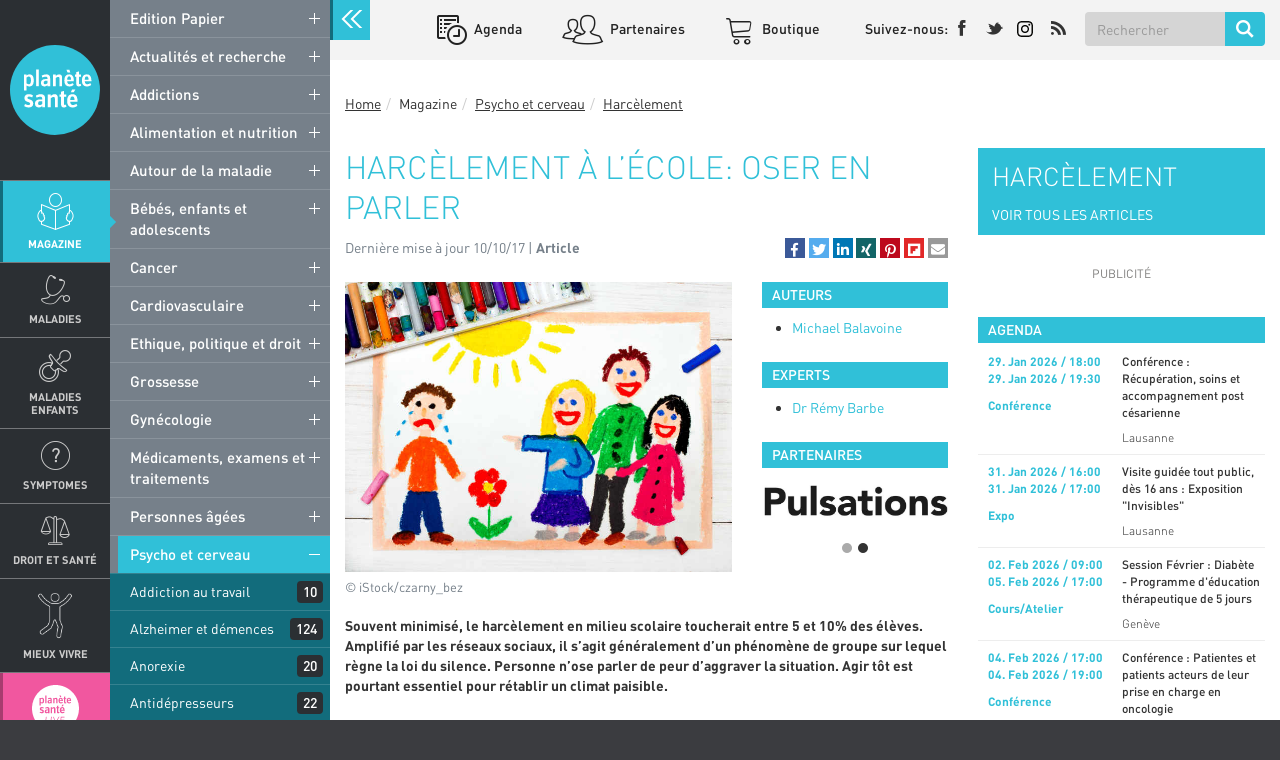

--- FILE ---
content_type: text/html; charset=UTF-8
request_url: https://www.planetesante.ch/Magazine/Psycho-et-cerveau/Harcelement/Harcelement-a-l-ecole-oser-en-parler
body_size: 27166
content:

        

<!DOCTYPE html>
<html lang="fr_CH">
<head>
    <meta charset="utf-8">

    
            


                                                                                    

        
                                                                                                                                                                                                                                                                                                                                                                                                                                                                                                                            
                

    
                                                                                                                                                                
                

                                                                                    
    
                                    
    
<title>Harcèlement à l’école: oser en parler - Planete sante</title>

            <meta name="author" content="Groupe Medecine &amp; Hygiene" />
                <meta name="description" content="Souvent minimisé, le harcèlement en milieu scolaire toucherait entre 5 et 10% des élèves. Amplifié par les réseaux sociaux, il s’agit généralement d’un phénomène de groupe sur lequel règne la loi du silence. Personne n’ose parler de peur d’aggraver la situation. Agir tôt est pourtant essentiel pour rétablir un climat paisible." />
                <meta name="keywords" content="Harcèlement" />
    
<!--[if lt IE 9 ]>
    <meta http-equiv="X-UA-Compatible" content="IE=8,chrome=1" />
<![endif]-->

<meta name="generator" content="eZ Publish Platform powered by Prime Digital and Netgen">
<meta name="viewport" content="width=device-width, initial-scale=1.0, maximum-scale=1.0, user-scalable=no" />

<meta property="og:site_name" content="Harcèlement à l’école: oser en parler - Planete sante" />


                    <meta property="og:url" content="http://pulsations.swiss/article/harcelement-lecole-oser-en-parler" />
    
    <link rel="canonical" href="http://pulsations.swiss/article/harcelement-lecole-oser-en-parler" />


<link rel="home" href="/" title="Planete sante front page" />
<link rel="index" href="/" />
<link rel="search" href="/content/search" title="Search Planete sante" />

<link rel="icon apple-touch-icon-precomposed" sizes="152x152" href="/bundles/primeplanetesante/images/favicon-152.png">
<link rel="icon apple-touch-icon-precomposed" sizes="144x144" href="/bundles/primeplanetesante/images/favicon-144.png">
<link rel="icon apple-touch-icon-precomposed" sizes="120x120" href="/bundles/primeplanetesante/images/favicon-120.png">
<link rel="icon apple-touch-icon-precomposed" sizes="114x114" href="/bundles/primeplanetesante/images/favicon-114.png">
<link rel="icon apple-touch-icon-precomposed" sizes="76x76" href="/bundles/primeplanetesante/images/favicon-76.png">
<link rel="icon apple-touch-icon-precomposed" sizes="72x72" href="/bundles/primeplanetesante/images/favicon-72.png">
<link rel="icon apple-touch-icon-precomposed" href="/bundles/primeplanetesante/images/favicon-57.png">

<link rel="icon" href="/bundles/primeplanetesante/images/favicon.png" type="image/x-icon" />

    
                <link rel="stylesheet" type="text/css" href="/css/3fd1ac5-adfaa27.css"/>


<!-- IE conditional comments; for bug fixes for different IE versions -->
<!--[if lte IE 8]>
    <link rel="stylesheet" type="text/css" href="/bundles/primeplanetesante/css/browsers/ie8lte.css"/>
<![endif]-->
    
                <script type="text/javascript" src="/js/6e7f27e-5ce90ed.js" async id="main_js_script"></script>


<!-- AddThisEvent -->
<script type="text/javascript" src="https://addthisevent.com/libs/1.6.0/ate.min.js" async id="addthisevent_js_script"></script>

<!--[if lt IE 9]>
    <script type="text/javascript" src="/js/fcf65b6-3ce2767.js"></script>
<![endif]-->

    
            

                                        <meta property="og:type" content="article" />
                                            <meta property="og:title" content="Harcèlement à l’école: oser en parler" />
                                            <meta property="og:description" content="Souvent minimisé, le harcèlement en milieu scolaire toucherait entre 5 et 10% des élèves. Amplifié par les réseaux sociaux, il s’agit généralement d’un phénomène de groupe sur lequel règne la loi du silence. Personne n’ose parler de peur d’aggraver la situation. Agir tôt est pourtant essentiel pour rétablir un climat paisible." />
                                                                        <meta property="og:image" content="https://www.planetesante.ch/var/ezdemo_site/storage/images/media/images/01-images-articles/puls_junior_harcelement/649545-1-fre-CH/PULS_junior_harcelement_opengraph.jpg" />
            
    
    
    
        
    
        <!-- Global site tag (gtag.js) - Google Analytics -->
        <script async src="https://www.googletagmanager.com/gtag/js?id=UA-3740517-11"></script>
        <script>
            window.dataLayer = window.dataLayer || [];
            function gtag(){dataLayer.push(arguments);}
            gtag('js', new Date());

            gtag('config', 'UA-3740517-11');
        </script>

    
</head>

                    
<body class=" theme-azure ch megabanner-active"
        data-rsdelay="5"        data-content-id="21557">

            <script src="https://proxena.com/services/planetesante/adserve.js" id="proxena_js_script"></script>
<script type="text/javascript">
/*document.getElementById("proxena_js_script").onload = function() {*/
  p_adserve("init");
/*};*/
</script>

    

<div id="page" class=" closedmenu" >
    <aside class="left-menu">
        <div class="main-logo">
                                                                    <a href="/" title="Planete sante" style="background-image: url('/var/ezdemo_site/storage/original/image/2eb3fef7c5e2a73c6f41c48e33ff49cd.svg')">Planete sante
                    </a>
                                    </div>
        <div id="main-nav">
            

                
<div class="navbar-default" id="navbar-default" role="navigation" data-location=22202
     data-path=169,171,10326,22202,34963 >
    <nav role="navigation">
                                    <ul class="nav navbar-nav">
            
                <li id="menu-item-location-id-171" class="magazine-menu active firstli item_level_1" subtitle="Ma santé au quotidien">            <a href="/Magazine" title="Magazine" class="disable-click">
        Magazine                            <span class="subtitle">Ma santé au quotidien</span>
                    
    </a>
                            <div class="submenu-container">
            <ul class="menu_level_1">
                
                <li id="menu-item-location-id-15842" class="firstli item_level_2">            <a href="/Magazine/Edition-Papier" class="disable-click">
        Edition Papier                    
    </a>
            <span class="trigger">+</span>
                            <ul class="menu_level_2">
            
                <li id="menu-item-location-id-58795" class="firstli item_level_3">            <a href="/Magazine/Edition-Papier/Planete-sante-59">
        Planète santé 59                    
    </a>
            
    </li>

        <li id="menu-item-location-id-58521">            <a href="/Magazine/Edition-Papier/Planete-Sante-58">
        Planète Santé 58                    
    </a>
            
    </li>

        <li id="menu-item-location-id-57975">            <a href="/Magazine/Edition-Papier/Planete-Sante-57">
        Planète Santé 57                    
    </a>
            
    </li>

        <li id="menu-item-location-id-57525">            <a href="/Magazine/Edition-Papier/Planete-Sante-56">
        Planète Santé 56                    
    </a>
            
    </li>

        <li id="menu-item-location-id-56756">            <a href="/Magazine/Edition-Papier/Planete-Sante-55">
        Planète Santé 55                    
    </a>
            
    </li>

        <li id="menu-item-location-id-56482">            <a href="/Magazine/Edition-Papier/Planete-Sante-54-FESTIVAL-2024">
        Planète Santé 54 - FESTIVAL 2024                    
    </a>
            
    </li>

        <li id="menu-item-location-id-55616">            <a href="/Magazine/Edition-Papier/Planete-Sante-53">
        Planète Santé 53                    
    </a>
            
    </li>

        <li id="menu-item-location-id-55182">            <a href="/Magazine/Edition-Papier/Planete-Sante-52">
         Planète Santé 52                    
    </a>
            
    </li>

        <li id="menu-item-location-id-54330">            <a href="/Magazine/Edition-Papier/Planete-Sante-51">
        Planète Santé 51                    
    </a>
            
    </li>

        <li id="menu-item-location-id-53701">            <a href="/Magazine/Edition-Papier/Planete-Sante-50">
        Planète Santé 50                    
    </a>
            
    </li>

        <li id="menu-item-location-id-53163">            <a href="/Magazine/Edition-Papier/Planete-Sante-49">
        Planète Santé 49                    
    </a>
            
    </li>

        <li id="menu-item-location-id-52507">            <a href="/Magazine/Edition-Papier/Planete-Sante-48">
        Planète Santé 48                    
    </a>
            
    </li>

        <li id="menu-item-location-id-51776">            <a href="/Magazine/Edition-Papier/Planete-Sante-47">
        Planète Santé 47                    
    </a>
            
    </li>

        <li id="menu-item-location-id-51268">            <a href="/Magazine/Edition-Papier/Planete-Sante-46">
        Planète Santé 46                    
    </a>
            
    </li>

        <li id="menu-item-location-id-50707">            <a href="/Magazine/Edition-Papier/Planete-Sante-45">
        Planète Santé 45                    
    </a>
            
    </li>

        <li id="menu-item-location-id-49857">            <a href="/Magazine/Edition-Papier/Planete-Sante-44">
        Planète Santé 44                    
    </a>
            
    </li>

        <li id="menu-item-location-id-49214">            <a href="/Magazine/Edition-Papier/Planete-Sante-43">
        Planète Santé 43                    
    </a>
            
    </li>

        <li id="menu-item-location-id-48943">            <a href="/Magazine/Edition-Papier/Planete-Sante-42">
         Planète Santé 42                    
    </a>
            
    </li>

        <li id="menu-item-location-id-47856">            <a href="/Magazine/Edition-Papier/Planete-Sante-41">
         Planète Santé 41                    
    </a>
            
    </li>

        <li id="menu-item-location-id-46880">            <a href="/Magazine/Edition-Papier/Planete-Sante-40">
        Planète Santé 40                    
    </a>
            
    </li>

        <li id="menu-item-location-id-45795">            <a href="/Magazine/Edition-Papier/Planete-Sante-39">
        Planète Santé 39                    
    </a>
            
    </li>

        <li id="menu-item-location-id-44838">            <a href="/Magazine/Edition-Papier/Planete-Sante-38">
        Planète Santé 38                    
    </a>
            
    </li>

        <li id="menu-item-location-id-43563">            <a href="/Magazine/Edition-Papier/Planete-Sante-37">
        Planète Santé 37                    
    </a>
            
    </li>

        <li id="menu-item-location-id-42816">            <a href="/Magazine/Edition-Papier/Planete-Sante-36">
        Planète Santé 36                    
    </a>
            
    </li>

        <li id="menu-item-location-id-42056">            <a href="/Magazine/Edition-Papier/Planete-Sante-35-SALON-2019">
        Planète Santé 35 - SALON 2019                    
    </a>
            
    </li>

        <li id="menu-item-location-id-40598">            <a href="/Magazine/Edition-Papier/Planete-Sante-34">
        Planète Santé 34                    
    </a>
            
    </li>

        <li id="menu-item-location-id-40131">            <a href="/Magazine/Edition-Papier/Planete-Sante-33">
        Planète Santé 33                    
    </a>
            
    </li>

        <li id="menu-item-location-id-39155">            <a href="/Magazine/Edition-Papier/Planete-Sante-32">
        Planète Santé 32                    
    </a>
            
    </li>

        <li id="menu-item-location-id-38527">            <a href="/Magazine/Edition-Papier/Planete-Sante-31">
         Planète Santé 31                    
    </a>
            
    </li>

        <li id="menu-item-location-id-38025">            <a href="/Magazine/Edition-Papier/Planete-Sante-30-SALON-2018">
        Planète Santé 30 - SALON 2018                    
    </a>
            
    </li>

        <li id="menu-item-location-id-36013">            <a href="/Magazine/Edition-Papier/Planete-Sante-29">
        Planète Santé 29                    
    </a>
            
    </li>

        <li id="menu-item-location-id-34142">            <a href="/Magazine/Edition-Papier/Planete-Sante-28">
        Planète Santé 28                    
    </a>
            
    </li>

        <li id="menu-item-location-id-33261">            <a href="/Magazine/Edition-Papier/Planete-sante-27">
        Planète santé 27                    
    </a>
            
    </li>

        <li id="menu-item-location-id-31041">            <a href="/Magazine/Edition-Papier/Planete-sante-26">
        Planète santé 26                    
    </a>
            
    </li>

        <li id="menu-item-location-id-29550">            <a href="/Magazine/Edition-Papier/Planete-sante-25">
        Planète santé 25                    
    </a>
            
    </li>

        <li id="menu-item-location-id-27627">            <a href="/Magazine/Edition-Papier/Planete-sante-24-SALON-2016">
        Planète santé 24 - SALON 2016                    
    </a>
            
    </li>

        <li id="menu-item-location-id-26395">            <a href="/Magazine/Edition-Papier/Planete-sante-23">
        Planète santé 23                    
    </a>
            
    </li>

        <li id="menu-item-location-id-25783">            <a href="/Magazine/Edition-Papier/Planete-sante-8">
        Planète santé #8                    
    </a>
            
    </li>

        <li id="menu-item-location-id-25353">            <a href="/Magazine/Edition-Papier/Planete-sante-222">
        Planète santé 22                    
    </a>
            
    </li>

        <li id="menu-item-location-id-25571">            <a href="/Magazine/Edition-Papier/Planete-sante-7">
        Planète santé #7                    
    </a>
            
    </li>

        <li id="menu-item-location-id-17755">            <a href="/Magazine/Edition-Papier/Planete-sante-21">
        Planète santé 21                    
    </a>
            
    </li>

        <li id="menu-item-location-id-15844">            <a href="/Magazine/Edition-Papier/Planete-sante-20">
        Planète santé 20                    
    </a>
            
    </li>

        <li id="menu-item-location-id-17735">            <a href="/Magazine/Edition-Papier/Planete-sante-6">
        Planète santé #6                    
    </a>
            
    </li>

        <li id="menu-item-location-id-15843">            <a href="/Magazine/Edition-Papier/Planete-sante-19">
        Planète santé 19                    
    </a>
            
    </li>

        <li id="menu-item-location-id-17736">            <a href="/Magazine/Edition-Papier/Planete-sante-5">
        Planète santé #5                    
    </a>
            
    </li>

        <li id="menu-item-location-id-17737">            <a href="/Magazine/Edition-Papier/Planete-sante-4-SALON-2014">
        Planète santé #4 - SALON 2014                    
    </a>
            
    </li>

        <li id="menu-item-location-id-15845">            <a href="/Magazine/Edition-Papier/Planete-sante-18">
        Planète santé 18                    
    </a>
            
    </li>

        <li id="menu-item-location-id-17738">            <a href="/Magazine/Edition-Papier/Planete-sante-3">
        Planète santé #3                    
    </a>
            
    </li>

        <li id="menu-item-location-id-15846">            <a href="/Magazine/Edition-Papier/Planete-sante-17">
        Planète santé 17                    
    </a>
            
    </li>

        <li id="menu-item-location-id-17739">            <a href="/Magazine/Edition-Papier/Planete-sante-2">
        Planète santé #2                    
    </a>
            
    </li>

        <li id="menu-item-location-id-17615">            <a href="/Magazine/Edition-Papier/Planete-sante-16">
        Planète santé 16                    
    </a>
            
    </li>

        <li id="menu-item-location-id-17643">            <a href="/Magazine/Edition-Papier/Planete-sante-15">
        Planète santé 15                    
    </a>
            
    </li>

        <li id="menu-item-location-id-17740">            <a href="/Magazine/Edition-Papier/Planete-sante-1">
        Planète santé #1                    
    </a>
            
    </li>

        <li id="menu-item-location-id-17644">            <a href="/Magazine/Edition-Papier/Planete-sante-14">
        Planète santé 14                    
    </a>
            
    </li>

        <li id="menu-item-location-id-17670">            <a href="/Magazine/Edition-Papier/Planete-sante-13">
        Planète santé 13                    
    </a>
            
    </li>

        <li id="menu-item-location-id-17723">            <a href="/Magazine/Edition-Papier/Planete-sante-12">
        Planète santé 12                    
    </a>
            
    </li>

        <li id="menu-item-location-id-17742">            <a href="/Magazine/Edition-Papier/Planete-sante-11">
        Planète santé 11                    
    </a>
            
    </li>

        <li id="menu-item-location-id-17743">            <a href="/Magazine/Edition-Papier/Planete-sante-10">
        Planète santé 10                    
    </a>
            
    </li>

        <li id="menu-item-location-id-17744">            <a href="/Magazine/Edition-Papier/Planete-sante-09">
        Planète santé 09                    
    </a>
            
    </li>

        <li id="menu-item-location-id-17745">            <a href="/Magazine/Edition-Papier/Planete-sante-08">
        Planète santé 08                    
    </a>
            
    </li>

        <li id="menu-item-location-id-17746">            <a href="/Magazine/Edition-Papier/Planete-sante-07">
        Planète santé 07                    
    </a>
            
    </li>

        <li id="menu-item-location-id-17751">            <a href="/Magazine/Edition-Papier/Planete-sante-Edition-speciale2">
        Planète santé - Édition spéciale                    
    </a>
            
    </li>

        <li id="menu-item-location-id-17748">            <a href="/Magazine/Edition-Papier/Planete-sante-06">
        Planète santé 06                    
    </a>
            
    </li>

        <li id="menu-item-location-id-17749">            <a href="/Magazine/Edition-Papier/Planete-sante-05">
        Planète santé 05                    
    </a>
            
    </li>

        <li id="menu-item-location-id-17750">            <a href="/Magazine/Edition-Papier/Planete-sante-04">
        Planète santé 04                    
    </a>
            
    </li>

        <li id="menu-item-location-id-17747">            <a href="/Magazine/Edition-Papier/Planete-sante-Edition-speciale">
        Planète santé - Edition spéciale                    
    </a>
            
    </li>

        <li id="menu-item-location-id-17752">            <a href="/Magazine/Edition-Papier/Planete-sante-03">
        Planète santé 03                    
    </a>
            
    </li>

        <li id="menu-item-location-id-17753">            <a href="/Magazine/Edition-Papier/Planete-sante-02">
        Planète santé 02                    
    </a>
            
    </li>

                <li id="menu-item-location-id-17754" class="lastli item_level_3">            <a href="/Magazine/Edition-Papier/Planete-sante-01">
        Planète santé 01                    
    </a>
            
    </li>



        </ul>
    

    </li>

        <li id="menu-item-location-id-10295">            <a href="/Magazine/Actualites-et-recherche" class="disable-click">
        Actualités et recherche                    
    </a>
            <span class="trigger">+</span>
                            <ul class="menu_level_2">
            
                <li id="menu-item-location-id-21766" class="firstli item_level_3">            <a href="/Magazine/Actualites-et-recherche/Recherche-anticancer">
        Recherche anticancer                    
    </a>
            
    </li>

        <li id="menu-item-location-id-21767">            <a href="/Magazine/Actualites-et-recherche/Recherche-et-nouveaux-traitements">
        Recherche et nouveaux traitements                    
    </a>
            
    </li>

        <li id="menu-item-location-id-21768">            <a href="/Magazine/Actualites-et-recherche/Sante-des-people">
        Santé des people                    
    </a>
            
    </li>

                <li id="menu-item-location-id-21769" class="lastli item_level_3">            <a href="/Magazine/Actualites-et-recherche/Technologie">
        Technologie                    
    </a>
            
    </li>



        </ul>
    

    </li>

        <li id="menu-item-location-id-10294">            <a href="/Magazine/Addictions" class="disable-click">
        Addictions                    
    </a>
            <span class="trigger">+</span>
                            <ul class="menu_level_2">
            
                <li id="menu-item-location-id-10346" class="firstli item_level_3">            <a href="/Magazine/Addictions/Addiction-au-travail">
        Addiction au travail                    
    </a>
            
    </li>

        <li id="menu-item-location-id-10349">            <a href="/Magazine/Addictions/Alcool">
        Alcool                    
    </a>
            
    </li>

        <li id="menu-item-location-id-39685">            <a href="/Magazine/Addictions/Alcool-tabac-et-grossesse">
        Alcool, tabac et grossesse                    
    </a>
            
    </li>

        <li id="menu-item-location-id-21765">            <a href="/Magazine/Addictions/Binge-drinking">
        Binge drinking                    
    </a>
            
    </li>

        <li id="menu-item-location-id-10352">            <a href="/Magazine/Addictions/Cannabis">
        Cannabis                    
    </a>
            
    </li>

        <li id="menu-item-location-id-10351">            <a href="/Magazine/Addictions/Cigarette-electronique">
        Cigarette électronique                    
    </a>
            
    </li>

        <li id="menu-item-location-id-10347">            <a href="/Magazine/Addictions/Drogues">
        Drogues                    
    </a>
            
    </li>

        <li id="menu-item-location-id-10348">            <a href="/Magazine/Addictions/Hyperconnectivite">
        Hyperconnectivité                    
    </a>
            
    </li>

        <li id="menu-item-location-id-16089">            <a href="/Magazine/Addictions/Jeu-excessif">
        Jeu excessif                    
    </a>
            
    </li>

        <li id="menu-item-location-id-10350">            <a href="/Magazine/Addictions/Tabac">
        Tabac                    
    </a>
            
    </li>

                <li id="menu-item-location-id-37627" class="lastli item_level_3">            <a href="/Magazine/Addictions/Traitement-des-addictions">
        Traitement des addictions                    
    </a>
            
    </li>



        </ul>
    

    </li>

        <li id="menu-item-location-id-10319">            <a href="/Magazine/Alimentation-et-nutrition" class="disable-click">
        Alimentation et nutrition                    
    </a>
            <span class="trigger">+</span>
                            <ul class="menu_level_2">
            
                <li id="menu-item-location-id-17005" class="firstli item_level_3">            <a href="/Magazine/Alimentation-et-nutrition/Alimentation-et-enfants">
        Alimentation et enfants                    
    </a>
            
    </li>

        <li id="menu-item-location-id-10759">            <a href="/Magazine/Alimentation-et-nutrition/Alimentation-et-grossesse">
        Alimentation et grossesse                    
    </a>
            
    </li>

        <li id="menu-item-location-id-10473">            <a href="/Magazine/Alimentation-et-nutrition/Anemie">
        Anémie                    
    </a>
            
    </li>

        <li id="menu-item-location-id-10643">            <a href="/Magazine/Alimentation-et-nutrition/Anorexie">
        Anorexie                    
    </a>
            
    </li>

        <li id="menu-item-location-id-21996">            <a href="/Magazine/Alimentation-et-nutrition/Ballonnements">
        Ballonnements                    
    </a>
            
    </li>

        <li id="menu-item-location-id-10644">            <a href="/Magazine/Alimentation-et-nutrition/Boulimie">
        Boulimie                    
    </a>
            
    </li>

        <li id="menu-item-location-id-10474">            <a href="/Magazine/Alimentation-et-nutrition/Cafe-et-chocolat">
        Café et chocolat                    
    </a>
            
    </li>

        <li id="menu-item-location-id-16222">            <a href="/Magazine/Alimentation-et-nutrition/Cancer-et-alimentation">
        Cancer et alimentation                    
    </a>
            
    </li>

        <li id="menu-item-location-id-25310">            <a href="/Magazine/Alimentation-et-nutrition/Carences-et-vitamines">
        Carences et vitamines                    
    </a>
            
    </li>

        <li id="menu-item-location-id-10616">            <a href="/Magazine/Alimentation-et-nutrition/Chirurgie-de-l-obesite">
        Chirurgie de l&#039;obésité                    
    </a>
            
    </li>

        <li id="menu-item-location-id-10808">            <a href="/Magazine/Alimentation-et-nutrition/Cholesterol">
        Cholestérol                    
    </a>
            
    </li>

        <li id="menu-item-location-id-10801">            <a href="/Magazine/Alimentation-et-nutrition/Complements-alimentaires">
        Compléments alimentaires                    
    </a>
            
    </li>

        <li id="menu-item-location-id-21997">            <a href="/Magazine/Alimentation-et-nutrition/Constipation">
        Constipation                    
    </a>
            
    </li>

        <li id="menu-item-location-id-10472">            <a href="/Magazine/Alimentation-et-nutrition/Gluten">
        Gluten                    
    </a>
            
    </li>

        <li id="menu-item-location-id-10471">            <a href="/Magazine/Alimentation-et-nutrition/Intolerances-alimentaires">
        Intolérances alimentaires                    
    </a>
            
    </li>

        <li id="menu-item-location-id-21787">            <a href="/Magazine/Alimentation-et-nutrition/Intoxication-et-empoisonnement">
        Intoxication et empoisonnement                    
    </a>
            
    </li>

        <li id="menu-item-location-id-16216">            <a href="/Magazine/Alimentation-et-nutrition/Jeune">
        Jeûne                    
    </a>
            
    </li>

        <li id="menu-item-location-id-25431">            <a href="/Magazine/Alimentation-et-nutrition/Mecanismes-de-l-alimentation">
        Mécanismes de l&#039;alimentation                    
    </a>
            
    </li>

        <li id="menu-item-location-id-17313">            <a href="/Magazine/Alimentation-et-nutrition/Microbiote">
        Microbiote                    
    </a>
            
    </li>

        <li id="menu-item-location-id-10478">            <a href="/Magazine/Alimentation-et-nutrition/Mieux-manger">
        Mieux manger                    
    </a>
            
    </li>

        <li id="menu-item-location-id-21998">            <a href="/Magazine/Alimentation-et-nutrition/Reflux-gastro-oesophagien">
        Reflux gastro-œsophagien                    
    </a>
            
    </li>

        <li id="menu-item-location-id-10475">            <a href="/Magazine/Alimentation-et-nutrition/Regimes2">
        Régimes                    
    </a>
            
    </li>

        <li id="menu-item-location-id-21523">            <a href="/Magazine/Alimentation-et-nutrition/Sous-poids">
        Sous-poids                    
    </a>
            
    </li>

        <li id="menu-item-location-id-17577">            <a href="/Magazine/Alimentation-et-nutrition/Sucre-sel-et-graisses">
        Sucre, sel et graisses                    
    </a>
            
    </li>

        <li id="menu-item-location-id-10696">            <a href="/Magazine/Alimentation-et-nutrition/Surpoids-et-obesite">
        Surpoids et obésité                    
    </a>
            
    </li>

        <li id="menu-item-location-id-21999">            <a href="/Magazine/Alimentation-et-nutrition/Syndrome-de-l-intestin-irritable">
        Syndrome de l&#039;intestin irritable                    
    </a>
            
    </li>

        <li id="menu-item-location-id-10645">            <a href="/Magazine/Alimentation-et-nutrition/Troubles-alimentaires-atypiques">
        Troubles alimentaires atypiques                    
    </a>
            
    </li>

                <li id="menu-item-location-id-10555" class="lastli item_level_3">            <a href="/Magazine/Alimentation-et-nutrition/Troubles-digestifs">
        Troubles digestifs                    
    </a>
            
    </li>



        </ul>
    

    </li>

        <li id="menu-item-location-id-10314">            <a href="/Magazine/Autour-de-la-maladie" class="disable-click">
        Autour de la maladie                    
    </a>
            <span class="trigger">+</span>
                            <ul class="menu_level_2">
            
                <li id="menu-item-location-id-10647" class="firstli item_level_3">            <a href="/Magazine/Autour-de-la-maladie/Acariens-et-animaux">
        Acariens et animaux                    
    </a>
            
    </li>

        <li id="menu-item-location-id-10650">            <a href="/Magazine/Autour-de-la-maladie/Allergie-medicamenteuse">
        Allergie médicamenteuse                    
    </a>
            
    </li>

        <li id="menu-item-location-id-16161">            <a href="/Magazine/Autour-de-la-maladie/Allergies-autres">
        Allergies (autres)                    
    </a>
            
    </li>

        <li id="menu-item-location-id-22000">            <a href="/Magazine/Autour-de-la-maladie/Alzheimer-et-demences">
        Alzheimer et démences                    
    </a>
            
    </li>

        <li id="menu-item-location-id-10587">            <a href="/Magazine/Autour-de-la-maladie/Antidiabetiques-et-insuline">
        Antidiabétiques et insuline                    
    </a>
            
    </li>

        <li id="menu-item-location-id-10613">            <a href="/Magazine/Autour-de-la-maladie/Appendicite">
        Appendicite                    
    </a>
            
    </li>

        <li id="menu-item-location-id-22001">            <a href="/Magazine/Autour-de-la-maladie/Arthrose">
        Arthrose                    
    </a>
            
    </li>

        <li id="menu-item-location-id-10437">            <a href="/Magazine/Autour-de-la-maladie/Asthme">
        Asthme                    
    </a>
            
    </li>

        <li id="menu-item-location-id-22002">            <a href="/Magazine/Autour-de-la-maladie/Autisme">
        Autisme                    
    </a>
            
    </li>

        <li id="menu-item-location-id-10438">            <a href="/Magazine/Autour-de-la-maladie/BPCO">
        BPCO                    
    </a>
            
    </li>

        <li id="menu-item-location-id-10367">            <a href="/Magazine/Autour-de-la-maladie/Calculs-renaux-et-biliaires">
        Calculs rénaux et biliaires                    
    </a>
            
    </li>

        <li id="menu-item-location-id-10353">            <a href="/Magazine/Autour-de-la-maladie/Cataracte">
        Cataracte                    
    </a>
            
    </li>

        <li id="menu-item-location-id-16583">            <a href="/Magazine/Autour-de-la-maladie/Cecite">
        Cécité                    
    </a>
            
    </li>

        <li id="menu-item-location-id-46215">            <a href="/Magazine/Autour-de-la-maladie/Covid-19">
        Covid-19                    
    </a>
            
    </li>

        <li id="menu-item-location-id-22003">            <a href="/Magazine/Autour-de-la-maladie/Depression">
        Dépression                    
    </a>
            
    </li>

        <li id="menu-item-location-id-10583">            <a href="/Magazine/Autour-de-la-maladie/Diabete-de-type-1">
        Diabète de type 1                    
    </a>
            
    </li>

        <li id="menu-item-location-id-10584">            <a href="/Magazine/Autour-de-la-maladie/Diabete-de-type-2">
        Diabète de type 2                    
    </a>
            
    </li>

        <li id="menu-item-location-id-18118">            <a href="/Magazine/Autour-de-la-maladie/DMLA">
        DMLA                    
    </a>
            
    </li>

        <li id="menu-item-location-id-10449">            <a href="/Magazine/Autour-de-la-maladie/Eczema">
        Eczéma                    
    </a>
            
    </li>

        <li id="menu-item-location-id-16619">            <a href="/Magazine/Autour-de-la-maladie/Epilepsie">
        Epilepsie                    
    </a>
            
    </li>

        <li id="menu-item-location-id-10467">            <a href="/Magazine/Autour-de-la-maladie/Fibromyalgie">
        Fibromyalgie                    
    </a>
            
    </li>

        <li id="menu-item-location-id-22004">            <a href="/Magazine/Autour-de-la-maladie/Glaucome">
        Glaucome                    
    </a>
            
    </li>

        <li id="menu-item-location-id-21785">            <a href="/Magazine/Autour-de-la-maladie/Grippe">
        Grippe                    
    </a>
            
    </li>

        <li id="menu-item-location-id-32874">            <a href="/Magazine/Autour-de-la-maladie/Gros-plan-sur-l-hypothyroidie">
        Gros plan sur l’hypothyroïdie                    
    </a>
            
    </li>

        <li id="menu-item-location-id-10496">            <a href="/Magazine/Autour-de-la-maladie/Hemophilie">
        Hémophilie                    
    </a>
            
    </li>

        <li id="menu-item-location-id-10498">            <a href="/Magazine/Autour-de-la-maladie/Hepatite">
        Hépatite                    
    </a>
            
    </li>

        <li id="menu-item-location-id-10461">            <a href="/Magazine/Autour-de-la-maladie/Hernie-discale">
        Hernie discale                    
    </a>
            
    </li>

        <li id="menu-item-location-id-22005">            <a href="/Magazine/Autour-de-la-maladie/Herpes">
        Herpès                    
    </a>
            
    </li>

        <li id="menu-item-location-id-22226">            <a href="/Magazine/Autour-de-la-maladie/Infection-urinaire">
        Infection urinaire                    
    </a>
            
    </li>

        <li id="menu-item-location-id-22188">            <a href="/Magazine/Autour-de-la-maladie/Infections-nosocomiales">
        Infections nosocomiales                    
    </a>
            
    </li>

        <li id="menu-item-location-id-10365">            <a href="/Magazine/Autour-de-la-maladie/Insuffisance-renale">
        Insuffisance rénale                    
    </a>
            
    </li>

        <li id="menu-item-location-id-10493">            <a href="/Magazine/Autour-de-la-maladie/Lupus">
        Lupus                    
    </a>
            
    </li>

        <li id="menu-item-location-id-10552">            <a href="/Magazine/Autour-de-la-maladie/Maladie-de-Crohn">
        Maladie de Crohn                    
    </a>
            
    </li>

        <li id="menu-item-location-id-22007">            <a href="/Magazine/Autour-de-la-maladie/Maladie-de-Parkinson">
        Maladie de Parkinson                    
    </a>
            
    </li>

        <li id="menu-item-location-id-22008">            <a href="/Magazine/Autour-de-la-maladie/Maladies-congenitales">
        Maladies congénitales                    
    </a>
            
    </li>

        <li id="menu-item-location-id-36998">            <a href="/Magazine/Autour-de-la-maladie/Maladies-des-vaisseaux">
        Maladies des vaisseaux                    
    </a>
            
    </li>

        <li id="menu-item-location-id-17343">            <a href="/Magazine/Autour-de-la-maladie/Maladies-genetiques">
        Maladies génétiques                    
    </a>
            
    </li>

        <li id="menu-item-location-id-10505">            <a href="/Magazine/Autour-de-la-maladie/Maladies-infectieuses">
        Maladies infectieuses                    
    </a>
            
    </li>

        <li id="menu-item-location-id-22192">            <a href="/Magazine/Autour-de-la-maladie/Maladies-rares">
        Maladies rares                    
    </a>
            
    </li>

        <li id="menu-item-location-id-10619">            <a href="/Magazine/Autour-de-la-maladie/Meningite">
        Méningite                    
    </a>
            
    </li>

        <li id="menu-item-location-id-22009">            <a href="/Magazine/Autour-de-la-maladie/Migraines">
        Migraines                    
    </a>
            
    </li>

        <li id="menu-item-location-id-10439">            <a href="/Magazine/Autour-de-la-maladie/Mucoviscidose">
        Mucoviscidose                    
    </a>
            
    </li>

        <li id="menu-item-location-id-10463">            <a href="/Magazine/Autour-de-la-maladie/Osteoporose">
        Ostéoporose                    
    </a>
            
    </li>

        <li id="menu-item-location-id-10585">            <a href="/Magazine/Autour-de-la-maladie/Prevention-du-diabete">
        Prévention du diabète                    
    </a>
            
    </li>

        <li id="menu-item-location-id-22210">            <a href="/Magazine/Autour-de-la-maladie/Proches-aidants">
        Proches aidants                    
    </a>
            
    </li>

        <li id="menu-item-location-id-10454">            <a href="/Magazine/Autour-de-la-maladie/Psoriasis">
        Psoriasis                    
    </a>
            
    </li>

        <li id="menu-item-location-id-22295">            <a href="/Magazine/Autour-de-la-maladie/Rhumatismes">
        Rhumatismes                    
    </a>
            
    </li>

        <li id="menu-item-location-id-10646">            <a href="/Magazine/Autour-de-la-maladie/Rhume-des-foins">
        Rhume des foins                    
    </a>
            
    </li>

        <li id="menu-item-location-id-21831">            <a href="/Magazine/Autour-de-la-maladie/Rougeole">
        Rougeole                    
    </a>
            
    </li>

        <li id="menu-item-location-id-22010">            <a href="/Magazine/Autour-de-la-maladie/Schizophrenie">
        Schizophrénie                    
    </a>
            
    </li>

        <li id="menu-item-location-id-10465">            <a href="/Magazine/Autour-de-la-maladie/Sciatique">
        Sciatique                    
    </a>
            
    </li>

        <li id="menu-item-location-id-10374">            <a href="/Magazine/Autour-de-la-maladie/Sclerose-en-plaques">
        Sclérose en plaques                    
    </a>
            
    </li>

        <li id="menu-item-location-id-10458">            <a href="/Magazine/Autour-de-la-maladie/Scoliose">
        Scoliose                    
    </a>
            
    </li>

        <li id="menu-item-location-id-31191">            <a href="/Magazine/Autour-de-la-maladie/Situation-de-handicap">
        Situation de handicap                    
    </a>
            
    </li>

        <li id="menu-item-location-id-10761">            <a href="/Magazine/Autour-de-la-maladie/Toxoplasmose">
        Toxoplasmose                    
    </a>
            
    </li>

        <li id="menu-item-location-id-22011">            <a href="/Magazine/Autour-de-la-maladie/Traumatisme-cranien">
        Traumatisme crânien                    
    </a>
            
    </li>

        <li id="menu-item-location-id-10494">            <a href="/Magazine/Autour-de-la-maladie/Trisomie">
        Trisomie                    
    </a>
            
    </li>

        <li id="menu-item-location-id-10504">            <a href="/Magazine/Autour-de-la-maladie/Tuberculose">
        Tuberculose                    
    </a>
            
    </li>

        <li id="menu-item-location-id-10455">            <a href="/Magazine/Autour-de-la-maladie/Urticaire">
        Urticaire                    
    </a>
            
    </li>

        <li id="menu-item-location-id-10782">            <a href="/Magazine/Autour-de-la-maladie/VIH-Sida">
        VIH/Sida                    
    </a>
            
    </li>

        <li id="menu-item-location-id-21551">            <a href="/Magazine/Autour-de-la-maladie/Virus-Zika">
        Virus Zika                    
    </a>
            
    </li>

        <li id="menu-item-location-id-10582">            <a href="/Magazine/Autour-de-la-maladie/Vivre-avec-le-diabete">
        Vivre avec le diabète                    
    </a>
            
    </li>

                <li id="menu-item-location-id-10508" class="lastli item_level_3">            <a href="/Magazine/Autour-de-la-maladie/Zona">
        Zona                    
    </a>
            
    </li>



        </ul>
    

    </li>

        <li id="menu-item-location-id-10306">            <a href="/Magazine/Bebes-enfants-et-adolescents" class="disable-click">
        Bébés, enfants et adolescents                    
    </a>
            <span class="trigger">+</span>
                            <ul class="menu_level_2">
            
                <li id="menu-item-location-id-10656" class="firstli item_level_3">            <a href="/Magazine/Bebes-enfants-et-adolescents/Accidents">
        Accidents                    
    </a>
            
    </li>

        <li id="menu-item-location-id-10784">            <a href="/Magazine/Bebes-enfants-et-adolescents/Acne">
        Acné                    
    </a>
            
    </li>

        <li id="menu-item-location-id-17004">            <a href="/Magazine/Bebes-enfants-et-adolescents/Alimentation-et-enfants">
        Alimentation et enfants                    
    </a>
            
    </li>

        <li id="menu-item-location-id-22013">            <a href="/Magazine/Bebes-enfants-et-adolescents/Allaitement">
        Allaitement                    
    </a>
            
    </li>

        <li id="menu-item-location-id-10723">            <a href="/Magazine/Bebes-enfants-et-adolescents/Autisme">
        Autisme                    
    </a>
            
    </li>

        <li id="menu-item-location-id-10707">            <a href="/Magazine/Bebes-enfants-et-adolescents/Binge-drinking">
        Binge drinking                    
    </a>
            
    </li>

        <li id="menu-item-location-id-10710">            <a href="/Magazine/Bebes-enfants-et-adolescents/Caries">
        Caries                    
    </a>
            
    </li>

        <li id="menu-item-location-id-10540">            <a href="/Magazine/Bebes-enfants-et-adolescents/Coliques">
        Coliques                    
    </a>
            
    </li>

        <li id="menu-item-location-id-25433">            <a href="/Magazine/Bebes-enfants-et-adolescents/Croissance">
        Croissance                    
    </a>
            
    </li>

        <li id="menu-item-location-id-10736">            <a href="/Magazine/Bebes-enfants-et-adolescents/Deficit-de-l-attention-hyperactivite-TDA-H">
        Déficit de l&#039;attention-hyperactivité (TDA-H)                    
    </a>
            
    </li>

        <li id="menu-item-location-id-16988">            <a href="/Magazine/Bebes-enfants-et-adolescents/Douleurs-chez-l-enfant">
        Douleurs chez l&#039;enfant                    
    </a>
            
    </li>

        <li id="menu-item-location-id-10573">            <a href="/Magazine/Bebes-enfants-et-adolescents/Dyslexie">
        Dyslexie                    
    </a>
            
    </li>

        <li id="menu-item-location-id-10574">            <a href="/Magazine/Bebes-enfants-et-adolescents/Ecrans-et-jeux-video">
        Ecrans et jeux vidéo                    
    </a>
            
    </li>

        <li id="menu-item-location-id-10569">            <a href="/Magazine/Bebes-enfants-et-adolescents/Etre-parent">
        Être parent                    
    </a>
            
    </li>

        <li id="menu-item-location-id-22201">            <a href="/Magazine/Bebes-enfants-et-adolescents/Harcelement">
        Harcèlement                    
    </a>
            
    </li>

        <li id="menu-item-location-id-10576">            <a href="/Magazine/Bebes-enfants-et-adolescents/Haut-potentiel">
        Haut potentiel                    
    </a>
            
    </li>

        <li id="menu-item-location-id-22014">            <a href="/Magazine/Bebes-enfants-et-adolescents/Maladies-congenitales">
        Maladies congénitales                    
    </a>
            
    </li>

        <li id="menu-item-location-id-10562">            <a href="/Magazine/Bebes-enfants-et-adolescents/Maladies-infantiles">
        Maladies infantiles                    
    </a>
            
    </li>

        <li id="menu-item-location-id-10579">            <a href="/Magazine/Bebes-enfants-et-adolescents/Pipi-au-lit">
        Pipi au lit                    
    </a>
            
    </li>

        <li id="menu-item-location-id-22015">            <a href="/Magazine/Bebes-enfants-et-adolescents/Premature">
        Prématuré                    
    </a>
            
    </li>

        <li id="menu-item-location-id-40520">            <a href="/Magazine/Bebes-enfants-et-adolescents/Psy-enfants-et-ados">
        Psy enfants et ados                    
    </a>
            
    </li>

        <li id="menu-item-location-id-10578">            <a href="/Magazine/Bebes-enfants-et-adolescents/Puberte-et-adolescence">
        Puberté et adolescence                    
    </a>
            
    </li>

        <li id="menu-item-location-id-16727">            <a href="/Magazine/Bebes-enfants-et-adolescents/Soins-du-bebe">
        Soins du bébé                    
    </a>
            
    </li>

        <li id="menu-item-location-id-16950">            <a href="/Magazine/Bebes-enfants-et-adolescents/Sommeil-des-enfants">
        Sommeil des enfants                    
    </a>
            
    </li>

        <li id="menu-item-location-id-21521">            <a href="/Magazine/Bebes-enfants-et-adolescents/Sport-et-enfants">
        Sport et enfants                    
    </a>
            
    </li>

        <li id="menu-item-location-id-22016">            <a href="/Magazine/Bebes-enfants-et-adolescents/Trisomie">
        Trisomie                    
    </a>
            
    </li>

                <li id="menu-item-location-id-10575" class="lastli item_level_3">            <a href="/Magazine/Bebes-enfants-et-adolescents/Troubles-de-l-apprentissage">
        Troubles de l&#039;apprentissage                    
    </a>
            
    </li>



        </ul>
    

    </li>

        <li id="menu-item-location-id-10297">            <a href="/Magazine/Cancer" class="disable-click">
        Cancer                    
    </a>
            <span class="trigger">+</span>
                            <ul class="menu_level_2">
            
                <li id="menu-item-location-id-10621" class="firstli item_level_3">            <a href="/Magazine/Cancer/Cancer-colorectal">
        Cancer colorectal                    
    </a>
            
    </li>

        <li id="menu-item-location-id-16244">            <a href="/Magazine/Cancer/Cancer-de-l-estomac">
        Cancer de l&#039;estomac                    
    </a>
            
    </li>

        <li id="menu-item-location-id-10622">            <a href="/Magazine/Cancer/Cancer-de-la-gorge">
        Cancer de la gorge                    
    </a>
            
    </li>

        <li id="menu-item-location-id-10623">            <a href="/Magazine/Cancer/Cancer-de-la-peau">
        Cancer de la peau                    
    </a>
            
    </li>

        <li id="menu-item-location-id-10624">            <a href="/Magazine/Cancer/Cancer-de-la-prostate">
        Cancer de la prostate                    
    </a>
            
    </li>

        <li id="menu-item-location-id-10629">            <a href="/Magazine/Cancer/Cancer-du-cerveau">
        Cancer du cerveau                    
    </a>
            
    </li>

        <li id="menu-item-location-id-10630">            <a href="/Magazine/Cancer/Cancer-du-foie">
        Cancer du foie                    
    </a>
            
    </li>

        <li id="menu-item-location-id-10632">            <a href="/Magazine/Cancer/Cancer-du-poumon">
        Cancer du poumon                    
    </a>
            
    </li>

        <li id="menu-item-location-id-10633">            <a href="/Magazine/Cancer/Cancer-du-sein">
        Cancer du sein                    
    </a>
            
    </li>

        <li id="menu-item-location-id-16223">            <a href="/Magazine/Cancer/Cancer-et-alimentation">
        Cancer et alimentation                    
    </a>
            
    </li>

        <li id="menu-item-location-id-10641">            <a href="/Magazine/Cancer/Cancer-et-genetique">
        Cancer et génétique                    
    </a>
            
    </li>

        <li id="menu-item-location-id-10689">            <a href="/Magazine/Cancer/Cancer-et-sexualite">
        Cancer et sexualité                    
    </a>
            
    </li>

        <li id="menu-item-location-id-22197">            <a href="/Magazine/Cancer/Cancers-autres">
        Cancers (autres)                    
    </a>
            
    </li>

        <li id="menu-item-location-id-10635">            <a href="/Magazine/Cancer/Cancers-gynecologiques">
        Cancers gynécologiques                    
    </a>
            
    </li>

        <li id="menu-item-location-id-10638">            <a href="/Magazine/Cancer/Depistage-du-cancer">
        Dépistage du cancer                    
    </a>
            
    </li>

        <li id="menu-item-location-id-10636">            <a href="/Magazine/Cancer/Leucemie">
        Leucémie                    
    </a>
            
    </li>

        <li id="menu-item-location-id-10637">            <a href="/Magazine/Cancer/Melanome">
        Mélanome                    
    </a>
            
    </li>

        <li id="menu-item-location-id-10639">            <a href="/Magazine/Cancer/Recherche-anticancer">
        Recherche anticancer                    
    </a>
            
    </li>

        <li id="menu-item-location-id-10640">            <a href="/Magazine/Cancer/Traitement-anticancer">
        Traitement anticancer                    
    </a>
            
    </li>

                <li id="menu-item-location-id-16289" class="lastli item_level_3">            <a href="/Magazine/Cancer/Vivre-avec-le-cancer">
        Vivre avec le cancer                    
    </a>
            
    </li>



        </ul>
    

    </li>

        <li id="menu-item-location-id-10300">            <a href="/Magazine/Cardiovasculaire" class="disable-click">
        Cardiovasculaire                    
    </a>
            <span class="trigger">+</span>
                            <ul class="menu_level_2">
            
                <li id="menu-item-location-id-10604" class="firstli item_level_3">            <a href="/Magazine/Cardiovasculaire/Angine-de-poitrine">
        Angine de poitrine                    
    </a>
            
    </li>

        <li id="menu-item-location-id-10601">            <a href="/Magazine/Cardiovasculaire/Arret-cardiaque">
        Arrêt cardiaque                    
    </a>
            
    </li>

        <li id="menu-item-location-id-10610">            <a href="/Magazine/Cardiovasculaire/AVC">
        AVC                    
    </a>
            
    </li>

        <li id="menu-item-location-id-16434">            <a href="/Magazine/Cardiovasculaire/Chirurgie-cardiaque">
        Chirurgie cardiaque                    
    </a>
            
    </li>

        <li id="menu-item-location-id-10611">            <a href="/Magazine/Cardiovasculaire/Cholesterol">
        Cholestérol                    
    </a>
            
    </li>

        <li id="menu-item-location-id-10612">            <a href="/Magazine/Cardiovasculaire/ECG">
        ECG                    
    </a>
            
    </li>

        <li id="menu-item-location-id-10607">            <a href="/Magazine/Cardiovasculaire/Embolie">
        Embolie                    
    </a>
            
    </li>

        <li id="menu-item-location-id-10605">            <a href="/Magazine/Cardiovasculaire/Hypertension">
        Hypertension                    
    </a>
            
    </li>

        <li id="menu-item-location-id-10603">            <a href="/Magazine/Cardiovasculaire/Infarctus-du-myocarde">
        Infarctus du myocarde                    
    </a>
            
    </li>

        <li id="menu-item-location-id-10602">            <a href="/Magazine/Cardiovasculaire/Maladies-cardiovasculaires">
        Maladies cardiovasculaires                    
    </a>
            
    </li>

        <li id="menu-item-location-id-10803">            <a href="/Magazine/Cardiovasculaire/Medicaments-cardiovasculaires">
        Médicaments cardiovasculaires                    
    </a>
            
    </li>

        <li id="menu-item-location-id-16412">            <a href="/Magazine/Cardiovasculaire/Prevention-cardiovasculaire">
        Prévention cardiovasculaire                    
    </a>
            
    </li>

                <li id="menu-item-location-id-10608" class="lastli item_level_3">            <a href="/Magazine/Cardiovasculaire/Thrombose-et-varices">
        Thrombose et varices                    
    </a>
            
    </li>



        </ul>
    

    </li>

        <li id="menu-item-location-id-10308">            <a href="/Magazine/Ethique-politique-et-droit" class="disable-click">
        Ethique, politique et droit                    
    </a>
            <span class="trigger">+</span>
                            <ul class="menu_level_2">
            
                <li id="menu-item-location-id-10580" class="firstli item_level_3">            <a href="/Magazine/Ethique-politique-et-droit/Caisse-et-assurance-maladie">
        Caisse et assurance maladie                    
    </a>
            
    </li>

        <li id="menu-item-location-id-10559">            <a href="/Magazine/Ethique-politique-et-droit/Directives-anticipees">
        Directives anticipées                    
    </a>
            
    </li>

        <li id="menu-item-location-id-10701">            <a href="/Magazine/Ethique-politique-et-droit/Don-d-organe">
        Don d&#039;organe                    
    </a>
            
    </li>

        <li id="menu-item-location-id-19261">            <a href="/Magazine/Ethique-politique-et-droit/Don-du-sang">
        Don du sang                    
    </a>
            
    </li>

        <li id="menu-item-location-id-22189">            <a href="/Magazine/Ethique-politique-et-droit/Dossier-medical">
        Dossier médical                    
    </a>
            
    </li>

        <li id="menu-item-location-id-27363">            <a href="/Magazine/Ethique-politique-et-droit/Droits-du-patient">
        Droits du patient                    
    </a>
            
    </li>

        <li id="menu-item-location-id-31189">            <a href="/Magazine/Ethique-politique-et-droit/Ethique">
        Ethique                    
    </a>
            
    </li>

        <li id="menu-item-location-id-22017">            <a href="/Magazine/Ethique-politique-et-droit/Fin-de-vie-et-soins-palliatifs">
        Fin de vie et soins palliatifs                    
    </a>
            
    </li>

        <li id="menu-item-location-id-10792">            <a href="/Magazine/Ethique-politique-et-droit/Genetique">
        Génétique                    
    </a>
            
    </li>

        <li id="menu-item-location-id-10441">            <a href="/Magazine/Ethique-politique-et-droit/Hopital-et-cabinets-medicaux">
        Hôpital et cabinets médicaux                    
    </a>
            
    </li>

        <li id="menu-item-location-id-28268">            <a href="/Magazine/Ethique-politique-et-droit/Medecine-humanitaire">
        Médecine humanitaire                    
    </a>
            
    </li>

        <li id="menu-item-location-id-21520">            <a href="/Magazine/Ethique-politique-et-droit/Medecine-legale">
        Médecine légale                    
    </a>
            
    </li>

        <li id="menu-item-location-id-32351">            <a href="/Magazine/Ethique-politique-et-droit/Politiques-de-sante">
        Politiques de santé                    
    </a>
            
    </li>

        <li id="menu-item-location-id-22191">            <a href="/Magazine/Ethique-politique-et-droit/Relation-patient-medecin">
        Relation patient - médecin                    
    </a>
            
    </li>

                <li id="menu-item-location-id-33507" class="lastli item_level_3">            <a href="/Magazine/Ethique-politique-et-droit/Sante-personnalisee">
        Santé personnalisée                    
    </a>
            
    </li>



        </ul>
    

    </li>

        <li id="menu-item-location-id-10311">            <a href="/Magazine/Grossesse" class="disable-click">
        Grossesse                    
    </a>
            <span class="trigger">+</span>
                            <ul class="menu_level_2">
            
                <li id="menu-item-location-id-10532" class="firstli item_level_3">            <a href="/Magazine/Grossesse/Accouchement">
        Accouchement                    
    </a>
            
    </li>

        <li id="menu-item-location-id-10534">            <a href="/Magazine/Grossesse/Alcool-tabac-et-grossesse">
        Alcool, tabac et grossesse                    
    </a>
            
    </li>

        <li id="menu-item-location-id-10523">            <a href="/Magazine/Grossesse/Alimentation-et-grossesse">
        Alimentation et grossesse                    
    </a>
            
    </li>

        <li id="menu-item-location-id-10526">            <a href="/Magazine/Grossesse/Allaitement">
        Allaitement                    
    </a>
            
    </li>

        <li id="menu-item-location-id-10538">            <a href="/Magazine/Grossesse/Cesarienne">
        Césarienne                    
    </a>
            
    </li>

        <li id="menu-item-location-id-10539">            <a href="/Magazine/Grossesse/Depression-perinatale">
        Dépression périnatale                    
    </a>
            
    </li>

        <li id="menu-item-location-id-10527">            <a href="/Magazine/Grossesse/Diabete-gestationnel">
        Diabète gestationnel                    
    </a>
            
    </li>

        <li id="menu-item-location-id-17170">            <a href="/Magazine/Grossesse/Diagnostic-prenatal">
        Diagnostic prénatal                    
    </a>
            
    </li>

        <li id="menu-item-location-id-25691">            <a href="/Magazine/Grossesse/Grossesse-et-desir-d-enfant">
        Grossesse et désir d&#039;enfant                    
    </a>
            
    </li>

        <li id="menu-item-location-id-10531">            <a href="/Magazine/Grossesse/Infertilite-et-PMA">
        Infertilité et PMA                    
    </a>
            
    </li>

        <li id="menu-item-location-id-10535">            <a href="/Magazine/Grossesse/Interruption-de-grossesse-IVG">
        Interruption de grossesse (IVG)                    
    </a>
            
    </li>

        <li id="menu-item-location-id-10528">            <a href="/Magazine/Grossesse/Maux-de-grossesse">
        Maux de grossesse                    
    </a>
            
    </li>

        <li id="menu-item-location-id-17230">            <a href="/Magazine/Grossesse/Medicaments-et-grossesse">
        Médicaments et grossesse                    
    </a>
            
    </li>

        <li id="menu-item-location-id-10536">            <a href="/Magazine/Grossesse/Peridurale">
        Péridurale                    
    </a>
            
    </li>

        <li id="menu-item-location-id-10537">            <a href="/Magazine/Grossesse/Premature">
        Prématuré                    
    </a>
            
    </li>

        <li id="menu-item-location-id-48853">            <a href="/Magazine/Grossesse/Sante-des-femmes">
        Santé des femmes                    
    </a>
            
    </li>

                <li id="menu-item-location-id-10525" class="lastli item_level_3">            <a href="/Magazine/Grossesse/Toxoplasmose">
        Toxoplasmose                    
    </a>
            
    </li>



        </ul>
    

    </li>

        <li id="menu-item-location-id-10312">            <a href="/Magazine/Gynecologie" class="disable-click">
        Gynécologie                    
    </a>
            <span class="trigger">+</span>
                            <ul class="menu_level_2">
            
                <li id="menu-item-location-id-10703" class="firstli item_level_3">            <a href="/Magazine/Gynecologie/Autres-methodes-contraceptives">
        Autres méthodes contraceptives                    
    </a>
            
    </li>

        <li id="menu-item-location-id-10693">            <a href="/Magazine/Gynecologie/Cancer-du-sein">
        Cancer du sein                    
    </a>
            
    </li>

        <li id="menu-item-location-id-10695">            <a href="/Magazine/Gynecologie/Cancers-gynecologiques">
        Cancers gynécologiques                    
    </a>
            
    </li>

        <li id="menu-item-location-id-10513">            <a href="/Magazine/Gynecologie/Chlamydia">
        Chlamydia                    
    </a>
            
    </li>

        <li id="menu-item-location-id-10705">            <a href="/Magazine/Gynecologie/Contraception-naturelle">
        Contraception naturelle                    
    </a>
            
    </li>

        <li id="menu-item-location-id-10514">            <a href="/Magazine/Gynecologie/Douleurs-pelviennes">
        Douleurs pelviennes                    
    </a>
            
    </li>

        <li id="menu-item-location-id-10515">            <a href="/Magazine/Gynecologie/Endometriose">
        Endométriose                    
    </a>
            
    </li>

        <li id="menu-item-location-id-10654">            <a href="/Magazine/Gynecologie/Gonorrhee">
        Gonorrhée                    
    </a>
            
    </li>

        <li id="menu-item-location-id-10517">            <a href="/Magazine/Gynecologie/Herpes">
        Herpès                    
    </a>
            
    </li>

        <li id="menu-item-location-id-10706">            <a href="/Magazine/Gynecologie/Implant-contraceptif">
        Implant contraceptif                    
    </a>
            
    </li>

        <li id="menu-item-location-id-10368">            <a href="/Magazine/Gynecologie/Incontinence">
        Incontinence                    
    </a>
            
    </li>

        <li id="menu-item-location-id-10369">            <a href="/Magazine/Gynecologie/Infection-urinaire">
        Infection urinaire                    
    </a>
            
    </li>

        <li id="menu-item-location-id-10765">            <a href="/Magazine/Gynecologie/Infertilite-et-PMA">
        Infertilité et PMA                    
    </a>
            
    </li>

        <li id="menu-item-location-id-10766">            <a href="/Magazine/Gynecologie/Interruption-de-grossesse-IVG">
        Interruption de grossesse (IVG)                    
    </a>
            
    </li>

        <li id="menu-item-location-id-10511">            <a href="/Magazine/Gynecologie/Menopause">
        Ménopause                    
    </a>
            
    </li>

        <li id="menu-item-location-id-10522">            <a href="/Magazine/Gynecologie/Papillomavirus-HPV">
        Papillomavirus (HPV)                    
    </a>
            
    </li>

        <li id="menu-item-location-id-10702">            <a href="/Magazine/Gynecologie/Pilule-contraceptive">
        Pilule contraceptive                    
    </a>
            
    </li>

        <li id="menu-item-location-id-10704">            <a href="/Magazine/Gynecologie/Pilule-d-urgence">
        Pilule d&#039;urgence                    
    </a>
            
    </li>

        <li id="menu-item-location-id-48854">            <a href="/Magazine/Gynecologie/Sante-des-femmes">
        Santé des femmes                    
    </a>
            
    </li>

        <li id="menu-item-location-id-10691">            <a href="/Magazine/Gynecologie/Sante-sexuelle">
        Santé sexuelle                    
    </a>
            
    </li>

        <li id="menu-item-location-id-22018">            <a href="/Magazine/Gynecologie/Sexualite-feminine">
        Sexualité féminine                    
    </a>
            
    </li>

        <li id="menu-item-location-id-10708">            <a href="/Magazine/Gynecologie/Sterilet">
        Stérilet                    
    </a>
            
    </li>

        <li id="menu-item-location-id-10512">            <a href="/Magazine/Gynecologie/Syndrome-premenstruel">
        Syndrome prémenstruel                    
    </a>
            
    </li>

                <li id="menu-item-location-id-10653" class="lastli item_level_3">            <a href="/Magazine/Gynecologie/Syphilis">
        Syphilis                    
    </a>
            
    </li>



        </ul>
    

    </li>

        <li id="menu-item-location-id-10317">            <a href="/Magazine/Medicaments-examens-et-traitements" class="disable-click">
        Médicaments, examens et traitements                    
    </a>
            <span class="trigger">+</span>
                            <ul class="menu_level_2">
            
                <li id="menu-item-location-id-10674" class="firstli item_level_3">            <a href="/Magazine/Medicaments-examens-et-traitements/Allergie-medicamenteuse">
        Allergie médicamenteuse                    
    </a>
            
    </li>

        <li id="menu-item-location-id-10614">            <a href="/Magazine/Medicaments-examens-et-traitements/Amputation">
        Amputation                    
    </a>
            
    </li>

        <li id="menu-item-location-id-10615">            <a href="/Magazine/Medicaments-examens-et-traitements/Anesthesie">
        Anesthésie                    
    </a>
            
    </li>

        <li id="menu-item-location-id-10487">            <a href="/Magazine/Medicaments-examens-et-traitements/Anti-inflammatoires">
        Anti-inflammatoires                    
    </a>
            
    </li>

        <li id="menu-item-location-id-10485">            <a href="/Magazine/Medicaments-examens-et-traitements/Antibiotiques">
        Antibiotiques                    
    </a>
            
    </li>

        <li id="menu-item-location-id-10486">            <a href="/Magazine/Medicaments-examens-et-traitements/Antidepresseurs">
        Antidépresseurs                    
    </a>
            
    </li>

        <li id="menu-item-location-id-10719">            <a href="/Magazine/Medicaments-examens-et-traitements/Antidiabetiques-et-insuline">
        Antidiabétiques et insuline                    
    </a>
            
    </li>

        <li id="menu-item-location-id-10489">            <a href="/Magazine/Medicaments-examens-et-traitements/Aspirine">
        Aspirine                    
    </a>
            
    </li>

        <li id="menu-item-location-id-22187">            <a href="/Magazine/Medicaments-examens-et-traitements/Automedication">
        Automédication                    
    </a>
            
    </li>

        <li id="menu-item-location-id-22019">            <a href="/Magazine/Medicaments-examens-et-traitements/Chirurgie-cardiaque">
        Chirurgie cardiaque                    
    </a>
            
    </li>

        <li id="menu-item-location-id-22020">            <a href="/Magazine/Medicaments-examens-et-traitements/Chirurgie-de-l-obesite">
        Chirurgie de l&#039;obésité                    
    </a>
            
    </li>

        <li id="menu-item-location-id-10617">            <a href="/Magazine/Medicaments-examens-et-traitements/Chirurgie-plastique-et-reconstructive">
        Chirurgie plastique et reconstructive                    
    </a>
            
    </li>

        <li id="menu-item-location-id-10756">            <a href="/Magazine/Medicaments-examens-et-traitements/Coloscopie">
        Coloscopie                    
    </a>
            
    </li>

        <li id="menu-item-location-id-10490">            <a href="/Magazine/Medicaments-examens-et-traitements/Complements-alimentaires">
        Compléments alimentaires                    
    </a>
            
    </li>

        <li id="menu-item-location-id-10699">            <a href="/Magazine/Medicaments-examens-et-traitements/Depistage-du-cancer">
        Dépistage du cancer                    
    </a>
            
    </li>

        <li id="menu-item-location-id-17327">            <a href="/Magazine/Medicaments-examens-et-traitements/Effet-placebo">
        Effet placebo                    
    </a>
            
    </li>

        <li id="menu-item-location-id-25308">            <a href="/Magazine/Medicaments-examens-et-traitements/Examens-medicaux">
        Examens médicaux                    
    </a>
            
    </li>

        <li id="menu-item-location-id-10495">            <a href="/Magazine/Medicaments-examens-et-traitements/Genetique">
        Génétique                    
    </a>
            
    </li>

        <li id="menu-item-location-id-22021">            <a href="/Magazine/Medicaments-examens-et-traitements/Hypnose">
        Hypnose                    
    </a>
            
    </li>

        <li id="menu-item-location-id-22190">            <a href="/Magazine/Medicaments-examens-et-traitements/Medecines-complementaires">
        Médecines complémentaires                    
    </a>
            
    </li>

        <li id="menu-item-location-id-10492">            <a href="/Magazine/Medicaments-examens-et-traitements/Medicaments-cardiovasculaires">
        Médicaments cardiovasculaires                    
    </a>
            
    </li>

        <li id="menu-item-location-id-17231">            <a href="/Magazine/Medicaments-examens-et-traitements/Medicaments-et-grossesse">
        Médicaments et grossesse                    
    </a>
            
    </li>

        <li id="menu-item-location-id-22022">            <a href="/Magazine/Medicaments-examens-et-traitements/Meditation-de-pleine-conscience">
        Méditation de pleine conscience                    
    </a>
            
    </li>

        <li id="menu-item-location-id-10491">            <a href="/Magazine/Medicaments-examens-et-traitements/Paracetamol">
        Paracétamol                    
    </a>
            
    </li>

        <li id="menu-item-location-id-10767">            <a href="/Magazine/Medicaments-examens-et-traitements/Peridurale">
        Péridurale                    
    </a>
            
    </li>

        <li id="menu-item-location-id-15884">            <a href="/Magazine/Medicaments-examens-et-traitements/Protheses-implants-et-greffes">
        Prothèses, implants et greffes                    
    </a>
            
    </li>

        <li id="menu-item-location-id-10743">            <a href="/Magazine/Medicaments-examens-et-traitements/Psychotherapie-et-autres-traitements">
        Psychothérapie et autres traitements                    
    </a>
            
    </li>

        <li id="menu-item-location-id-17469">            <a href="/Magazine/Medicaments-examens-et-traitements/Psychotropes">
        Psychotropes                    
    </a>
            
    </li>

        <li id="menu-item-location-id-17314">            <a href="/Magazine/Medicaments-examens-et-traitements/Recherche-et-nouveaux-traitements">
        Recherche et nouveaux traitements                    
    </a>
            
    </li>

        <li id="menu-item-location-id-22023">            <a href="/Magazine/Medicaments-examens-et-traitements/Reeducation">
        Rééducation                    
    </a>
            
    </li>

        <li id="menu-item-location-id-21639">            <a href="/Magazine/Medicaments-examens-et-traitements/Stimulation-cerebrale-profonde">
        Stimulation cérébrale profonde                    
    </a>
            
    </li>

        <li id="menu-item-location-id-21517">            <a href="/Magazine/Medicaments-examens-et-traitements/Technologie">
        Technologie                    
    </a>
            
    </li>

        <li id="menu-item-location-id-20543">            <a href="/Magazine/Medicaments-examens-et-traitements/Technologie-en-chirurgie">
        Technologie en chirurgie                    
    </a>
            
    </li>

        <li id="menu-item-location-id-10700">            <a href="/Magazine/Medicaments-examens-et-traitements/Traitement-anticancer">
        Traitement anticancer                    
    </a>
            
    </li>

        <li id="menu-item-location-id-37460">            <a href="/Magazine/Medicaments-examens-et-traitements/Traitements-medicamenteux">
        Traitements médicamenteux                    
    </a>
            
    </li>

        <li id="menu-item-location-id-10682">            <a href="/Magazine/Medicaments-examens-et-traitements/Tranquillisants-et-somniferes">
        Tranquillisants et somnifères                    
    </a>
            
    </li>

        <li id="menu-item-location-id-16908">            <a href="/Magazine/Medicaments-examens-et-traitements/Vaccins">
        Vaccins                    
    </a>
            
    </li>

                <li id="menu-item-location-id-10687" class="lastli item_level_3">            <a href="/Magazine/Medicaments-examens-et-traitements/Viagra">
        Viagra                    
    </a>
            
    </li>



        </ul>
    

    </li>

        <li id="menu-item-location-id-10322">            <a href="/Magazine/Personnes-agees" class="disable-click">
        Personnes âgées                    
    </a>
            <span class="trigger">+</span>
                            <ul class="menu_level_2">
            
                <li id="menu-item-location-id-25306" class="firstli item_level_3">            <a href="/Magazine/Personnes-agees/Alimentation-des-seniors">
        Alimentation des seniors                    
    </a>
            
    </li>

        <li id="menu-item-location-id-10751">            <a href="/Magazine/Personnes-agees/Alzheimer-et-demences">
        Alzheimer et démences                    
    </a>
            
    </li>

        <li id="menu-item-location-id-10466">            <a href="/Magazine/Personnes-agees/Arthrose">
        Arthrose                    
    </a>
            
    </li>

        <li id="menu-item-location-id-10444">            <a href="/Magazine/Personnes-agees/Bien-vieillir">
        Bien vieillir                    
    </a>
            
    </li>

        <li id="menu-item-location-id-16087">            <a href="/Magazine/Personnes-agees/Canicule">
        Canicule                    
    </a>
            
    </li>

        <li id="menu-item-location-id-10665">            <a href="/Magazine/Personnes-agees/Cataracte">
        Cataracte                    
    </a>
            
    </li>

        <li id="menu-item-location-id-18174">            <a href="/Magazine/Personnes-agees/DMLA">
        DMLA                    
    </a>
            
    </li>

        <li id="menu-item-location-id-10443">            <a href="/Magazine/Personnes-agees/Fin-de-vie-et-soins-palliatifs">
        Fin de vie et soins palliatifs                    
    </a>
            
    </li>

        <li id="menu-item-location-id-10363">            <a href="/Magazine/Personnes-agees/Glaucome">
        Glaucome                    
    </a>
            
    </li>

        <li id="menu-item-location-id-10373">            <a href="/Magazine/Personnes-agees/Maladie-de-Parkinson">
        Maladie de Parkinson                    
    </a>
            
    </li>

        <li id="menu-item-location-id-17505">            <a href="/Magazine/Personnes-agees/Medecine-anti-age">
        Médecine anti-âge                    
    </a>
            
    </li>

        <li id="menu-item-location-id-22199">            <a href="/Magazine/Personnes-agees/Memoire">
        Mémoire                    
    </a>
            
    </li>

        <li id="menu-item-location-id-10799">            <a href="/Magazine/Personnes-agees/Osteoporose">
        Ostéoporose                    
    </a>
            
    </li>

        <li id="menu-item-location-id-22213">            <a href="/Magazine/Personnes-agees/Proches-aidants">
        Proches aidants                    
    </a>
            
    </li>

        <li id="menu-item-location-id-22298">            <a href="/Magazine/Personnes-agees/Rhumatismes">
        Rhumatismes                    
    </a>
            
    </li>

        <li id="menu-item-location-id-18027">            <a href="/Magazine/Personnes-agees/Soins-des-aines">
        Soins des aînés                    
    </a>
            
    </li>

                <li id="menu-item-location-id-25307" class="lastli item_level_3">            <a href="/Magazine/Personnes-agees/Vieillir-chez-soi">
        Vieillir chez soi                    
    </a>
            
    </li>



        </ul>
    

    </li>

        <li id="menu-item-location-id-10326">            <a href="/Magazine/Psycho-et-cerveau" class="disable-click">
        Psycho et cerveau                    
    </a>
            <span class="trigger">+</span>
                            <ul class="menu_level_2">
            
                <li id="menu-item-location-id-10661" class="firstli item_level_3">            <a href="/Magazine/Psycho-et-cerveau/Addiction-au-travail">
        Addiction au travail                    
    </a>
            
    </li>

        <li id="menu-item-location-id-10426">            <a href="/Magazine/Psycho-et-cerveau/Alzheimer-et-demences">
        Alzheimer et démences                    
    </a>
            
    </li>

        <li id="menu-item-location-id-10675">            <a href="/Magazine/Psycho-et-cerveau/Anorexie">
        Anorexie                    
    </a>
            
    </li>

        <li id="menu-item-location-id-10798">            <a href="/Magazine/Psycho-et-cerveau/Antidepresseurs">
        Antidépresseurs                    
    </a>
            
    </li>

        <li id="menu-item-location-id-10412">            <a href="/Magazine/Psycho-et-cerveau/Anxiete-et-crise-psychique">
        Anxiété et crise psychique                    
    </a>
            
    </li>

        <li id="menu-item-location-id-10618">            <a href="/Magazine/Psycho-et-cerveau/Aphasie">
        Aphasie                    
    </a>
            
    </li>

        <li id="menu-item-location-id-10413">            <a href="/Magazine/Psycho-et-cerveau/Autisme">
        Autisme                    
    </a>
            
    </li>

        <li id="menu-item-location-id-10414">            <a href="/Magazine/Psycho-et-cerveau/Borderline">
        Borderline                    
    </a>
            
    </li>

        <li id="menu-item-location-id-10677">            <a href="/Magazine/Psycho-et-cerveau/Boulimie">
        Boulimie                    
    </a>
            
    </li>

        <li id="menu-item-location-id-10415">            <a href="/Magazine/Psycho-et-cerveau/Burnout">
        Burnout                    
    </a>
            
    </li>

        <li id="menu-item-location-id-10419">            <a href="/Magazine/Psycho-et-cerveau/Deficit-de-l-attention-hyperactivite-TDA-H">
        Déficit de l&#039;attention-hyperactivité (TDA-H)                    
    </a>
            
    </li>

        <li id="menu-item-location-id-10416">            <a href="/Magazine/Psycho-et-cerveau/Depression">
        Dépression                    
    </a>
            
    </li>

        <li id="menu-item-location-id-10769">            <a href="/Magazine/Psycho-et-cerveau/Depression-perinatale">
        Dépression périnatale                    
    </a>
            
    </li>

        <li id="menu-item-location-id-10428">            <a href="/Magazine/Psycho-et-cerveau/Deprime-hivernale">
        Déprime hivernale                    
    </a>
            
    </li>

        <li id="menu-item-location-id-10417">            <a href="/Magazine/Psycho-et-cerveau/Deuil">
        Deuil                    
    </a>
            
    </li>

        <li id="menu-item-location-id-10418">            <a href="/Magazine/Psycho-et-cerveau/Douleurs-chroniques">
        Douleurs chroniques                    
    </a>
            
    </li>

        <li id="menu-item-location-id-10741">            <a href="/Magazine/Psycho-et-cerveau/Dyslexie">
        Dyslexie                    
    </a>
            
    </li>

        <li id="menu-item-location-id-10742">            <a href="/Magazine/Psycho-et-cerveau/Ecrans-et-jeux-video">
        Ecrans et jeux vidéo                    
    </a>
            
    </li>

        <li id="menu-item-location-id-22024">            <a href="/Magazine/Psycho-et-cerveau/Effet-placebo">
        Effet placebo                    
    </a>
            
    </li>

        <li id="menu-item-location-id-21518">            <a href="/Magazine/Psycho-et-cerveau/Emotions">
        Emotions                    
    </a>
            
    </li>

        <li id="menu-item-location-id-10733">            <a href="/Magazine/Psycho-et-cerveau/Etre-parent">
        Être parent                    
    </a>
            
    </li>

        <li id="menu-item-location-id-22202">            <a href="/Magazine/Psycho-et-cerveau/Harcelement">
        Harcèlement                    
    </a>
            
    </li>

        <li id="menu-item-location-id-10745">            <a href="/Magazine/Psycho-et-cerveau/Haut-potentiel">
        Haut potentiel                    
    </a>
            
    </li>

        <li id="menu-item-location-id-10663">            <a href="/Magazine/Psycho-et-cerveau/Hyperconnectivite">
        Hyperconnectivité                    
    </a>
            
    </li>

        <li id="menu-item-location-id-10420">            <a href="/Magazine/Psycho-et-cerveau/Hypnose">
        Hypnose                    
    </a>
            
    </li>

        <li id="menu-item-location-id-22025">            <a href="/Magazine/Psycho-et-cerveau/Libido">
        Libido                    
    </a>
            
    </li>

        <li id="menu-item-location-id-16644">            <a href="/Magazine/Psycho-et-cerveau/Mecanismes-du-cerveau">
        Mécanismes du cerveau                    
    </a>
            
    </li>

        <li id="menu-item-location-id-10421">            <a href="/Magazine/Psycho-et-cerveau/Meditation-de-pleine-conscience">
        Méditation de pleine conscience                    
    </a>
            
    </li>

        <li id="menu-item-location-id-22198">            <a href="/Magazine/Psycho-et-cerveau/Memoire">
        Mémoire                    
    </a>
            
    </li>

        <li id="menu-item-location-id-28269">            <a href="/Magazine/Psycho-et-cerveau/Phobie">
        Phobie                    
    </a>
            
    </li>

        <li id="menu-item-location-id-40521">            <a href="/Magazine/Psycho-et-cerveau/Psy-enfants-et-ados">
        Psy enfants et ados                    
    </a>
            
    </li>

        <li id="menu-item-location-id-10429">            <a href="/Magazine/Psycho-et-cerveau/Psychotherapie-et-autres-traitements">
        Psychothérapie et autres traitements                    
    </a>
            
    </li>

        <li id="menu-item-location-id-17471">            <a href="/Magazine/Psycho-et-cerveau/Psychotropes">
        Psychotropes                    
    </a>
            
    </li>

        <li id="menu-item-location-id-16122">            <a href="/Magazine/Psycho-et-cerveau/Sante-du-couple">
        Santé du couple                    
    </a>
            
    </li>

        <li id="menu-item-location-id-10422">            <a href="/Magazine/Psycho-et-cerveau/Schizophrenie">
        Schizophrénie                    
    </a>
            
    </li>

        <li id="menu-item-location-id-22026">            <a href="/Magazine/Psycho-et-cerveau/Sexotherapie">
        Sexothérapie                    
    </a>
            
    </li>

        <li id="menu-item-location-id-22027">            <a href="/Magazine/Psycho-et-cerveau/Stimulation-cerebrale-profonde">
        Stimulation cérébrale profonde                    
    </a>
            
    </li>

        <li id="menu-item-location-id-10423">            <a href="/Magazine/Psycho-et-cerveau/Stress">
        Stress                    
    </a>
            
    </li>

        <li id="menu-item-location-id-10430">            <a href="/Magazine/Psycho-et-cerveau/Suicide">
        Suicide                    
    </a>
            
    </li>

        <li id="menu-item-location-id-22028">            <a href="/Magazine/Psycho-et-cerveau/Troubles-alimentaires-atypiques">
        Troubles alimentaires atypiques                    
    </a>
            
    </li>

        <li id="menu-item-location-id-10425">            <a href="/Magazine/Psycho-et-cerveau/Troubles-bipolaires">
        Troubles bipolaires                    
    </a>
            
    </li>

        <li id="menu-item-location-id-10744">            <a href="/Magazine/Psycho-et-cerveau/Troubles-de-l-apprentissage">
        Troubles de l&#039;apprentissage                    
    </a>
            
    </li>

        <li id="menu-item-location-id-10424">            <a href="/Magazine/Psycho-et-cerveau/Troubles-obsessionnels-compulsifs-TOC">
        Troubles obsessionnels compulsifs (TOC)                    
    </a>
            
    </li>

        <li id="menu-item-location-id-36667">            <a href="/Magazine/Psycho-et-cerveau/Troubles-psy">
        Troubles psy                    
    </a>
            
    </li>

                <li id="menu-item-location-id-10405" class="lastli item_level_3">            <a href="/Magazine/Psycho-et-cerveau/Violence-domestique">
        Violence domestique                    
    </a>
            
    </li>



        </ul>
    

    </li>

        <li id="menu-item-location-id-10315">            <a href="/Magazine/Sante-au-masculin" class="disable-click">
        Santé au masculin                    
    </a>
            <span class="trigger">+</span>
                            <ul class="menu_level_2">
            
                <li id="menu-item-location-id-21808" class="firstli item_level_3">            <a href="/Magazine/Sante-au-masculin/Andropause">
        Andropause                    
    </a>
            
    </li>

        <li id="menu-item-location-id-22196">            <a href="/Magazine/Sante-au-masculin/Appareil-genital-masculin">
        Appareil génital masculin                    
    </a>
            
    </li>

        <li id="menu-item-location-id-21809">            <a href="/Magazine/Sante-au-masculin/Cancer-de-la-prostate">
        Cancer de la prostate                    
    </a>
            
    </li>

        <li id="menu-item-location-id-21810">            <a href="/Magazine/Sante-au-masculin/Ejaculation-precoce">
        Ejaculation précoce                    
    </a>
            
    </li>

        <li id="menu-item-location-id-22217">            <a href="/Magazine/Sante-au-masculin/Infertilite-et-PMA">
        Infertilité et PMA                    
    </a>
            
    </li>

        <li id="menu-item-location-id-22200">            <a href="/Magazine/Sante-au-masculin/Sperme-et-infertilite">
        Sperme et infertilité                    
    </a>
            
    </li>

        <li id="menu-item-location-id-22194">            <a href="/Magazine/Sante-au-masculin/Transpiration">
        Transpiration                    
    </a>
            
    </li>

        <li id="menu-item-location-id-21811">            <a href="/Magazine/Sante-au-masculin/Troubles-de-l-erection">
        Troubles de l&#039;érection                    
    </a>
            
    </li>

        <li id="menu-item-location-id-21812">            <a href="/Magazine/Sante-au-masculin/Troubles-sexuels">
        Troubles sexuels                    
    </a>
            
    </li>

                <li id="menu-item-location-id-21813" class="lastli item_level_3">            <a href="/Magazine/Sante-au-masculin/Viagra">
        Viagra                    
    </a>
            
    </li>



        </ul>
    

    </li>

        <li id="menu-item-location-id-10327">            <a href="/Magazine/Sante-au-quotidien" class="disable-click">
        Santé au quotidien                    
    </a>
            <span class="trigger">+</span>
                            <ul class="menu_level_2">
            
                <li id="menu-item-location-id-10673" class="firstli item_level_3">            <a href="/Magazine/Sante-au-quotidien/Acariens-et-animaux">
        Acariens et animaux                    
    </a>
            
    </li>

        <li id="menu-item-location-id-10344">            <a href="/Magazine/Sante-au-quotidien/Accidents">
        Accidents                    
    </a>
            
    </li>

        <li id="menu-item-location-id-22224">            <a href="/Magazine/Sante-au-quotidien/Acne">
        Acné                    
    </a>
            
    </li>

        <li id="menu-item-location-id-22029">            <a href="/Magazine/Sante-au-quotidien/Allergie-medicamenteuse">
        Allergie médicamenteuse                    
    </a>
            
    </li>

        <li id="menu-item-location-id-22030">            <a href="/Magazine/Sante-au-quotidien/Allergies-autres">
        Allergies (autres)                    
    </a>
            
    </li>

        <li id="menu-item-location-id-22223">            <a href="/Magazine/Sante-au-quotidien/Anemie">
        Anémie                    
    </a>
            
    </li>

        <li id="menu-item-location-id-10790">            <a href="/Magazine/Sante-au-quotidien/Bacteries-resistantes">
        Bactéries résistantes                    
    </a>
            
    </li>

        <li id="menu-item-location-id-10541">            <a href="/Magazine/Sante-au-quotidien/Ballonnements">
        Ballonnements                    
    </a>
            
    </li>

        <li id="menu-item-location-id-10680">            <a href="/Magazine/Sante-au-quotidien/Blessures">
        Blessures                    
    </a>
            
    </li>

        <li id="menu-item-location-id-10448">            <a href="/Magazine/Sante-au-quotidien/Bronzage-et-coup-de-soleil">
        Bronzage et coup de soleil                    
    </a>
            
    </li>

        <li id="menu-item-location-id-10786">            <a href="/Magazine/Sante-au-quotidien/Brulure">
        Brûlure                    
    </a>
            
    </li>

        <li id="menu-item-location-id-16088">            <a href="/Magazine/Sante-au-quotidien/Canicule">
        Canicule                    
    </a>
            
    </li>

        <li id="menu-item-location-id-25309">            <a href="/Magazine/Sante-au-quotidien/Carences-et-vitamines">
        Carences et vitamines                    
    </a>
            
    </li>

        <li id="menu-item-location-id-10589">            <a href="/Magazine/Sante-au-quotidien/Caries">
        Caries                    
    </a>
            
    </li>

        <li id="menu-item-location-id-10358">            <a href="/Magazine/Sante-au-quotidien/Conjonctivite">
        Conjonctivite                    
    </a>
            
    </li>

        <li id="menu-item-location-id-10545">            <a href="/Magazine/Sante-au-quotidien/Constipation">
        Constipation                    
    </a>
            
    </li>

        <li id="menu-item-location-id-10546">            <a href="/Magazine/Sante-au-quotidien/Diarrhee">
        Diarrhée                    
    </a>
            
    </li>

        <li id="menu-item-location-id-10460">            <a href="/Magazine/Sante-au-quotidien/Douleurs-du-genou">
        Douleurs du genou                    
    </a>
            
    </li>

        <li id="menu-item-location-id-10459">            <a href="/Magazine/Sante-au-quotidien/Douleurs-musculaires">
        Douleurs musculaires                    
    </a>
            
    </li>

        <li id="menu-item-location-id-25692">            <a href="/Magazine/Sante-au-quotidien/Environnement">
        Environnement                    
    </a>
            
    </li>

        <li id="menu-item-location-id-21967">            <a href="/Magazine/Sante-au-quotidien/Fatigue">
        Fatigue                    
    </a>
            
    </li>

        <li id="menu-item-location-id-39072">            <a href="/Magazine/Sante-au-quotidien/Fievre">
        Fièvre                    
    </a>
            
    </li>

        <li id="menu-item-location-id-16540">            <a href="/Magazine/Sante-au-quotidien/Froid-et-sante">
        Froid et santé                    
    </a>
            
    </li>

        <li id="menu-item-location-id-22195">            <a href="/Magazine/Sante-au-quotidien/Gastro-enterite">
        Gastro-entérite                    
    </a>
            
    </li>

        <li id="menu-item-location-id-10593">            <a href="/Magazine/Sante-au-quotidien/Gencives">
        Gencives                    
    </a>
            
    </li>

        <li id="menu-item-location-id-10408">            <a href="/Magazine/Sante-au-quotidien/Grippe">
        Grippe                    
    </a>
            
    </li>

        <li id="menu-item-location-id-10550">            <a href="/Magazine/Sante-au-quotidien/Hemorroides">
        Hémorroïdes                    
    </a>
            
    </li>

        <li id="menu-item-location-id-22225">            <a href="/Magazine/Sante-au-quotidien/Incontinence">
        Incontinence                    
    </a>
            
    </li>

        <li id="menu-item-location-id-21786">            <a href="/Magazine/Sante-au-quotidien/Intoxication-et-empoisonnement">
        Intoxication et empoisonnement                    
    </a>
            
    </li>

        <li id="menu-item-location-id-21968">            <a href="/Magazine/Sante-au-quotidien/Jetlag">
        Jetlag                    
    </a>
            
    </li>

        <li id="menu-item-location-id-10462">            <a href="/Magazine/Sante-au-quotidien/Mal-de-dos">
        Mal de dos                    
    </a>
            
    </li>

        <li id="menu-item-location-id-10431">            <a href="/Magazine/Sante-au-quotidien/Mal-de-tete">
        Mal de tête                    
    </a>
            
    </li>

        <li id="menu-item-location-id-25312">            <a href="/Magazine/Sante-au-quotidien/Mecanismes-du-corps">
        Mécanismes du corps                    
    </a>
            
    </li>

        <li id="menu-item-location-id-17504">            <a href="/Magazine/Sante-au-quotidien/Medecine-anti-age">
        Médecine anti-âge                    
    </a>
            
    </li>

        <li id="menu-item-location-id-27371">            <a href="/Magazine/Sante-au-quotidien/Medecine-humanitaire">
        Médecine humanitaire                    
    </a>
            
    </li>

        <li id="menu-item-location-id-10548">            <a href="/Magazine/Sante-au-quotidien/Microbiote">
        Microbiote                    
    </a>
            
    </li>

        <li id="menu-item-location-id-10432">            <a href="/Magazine/Sante-au-quotidien/Migraines">
        Migraines                    
    </a>
            
    </li>

        <li id="menu-item-location-id-25313">            <a href="/Magazine/Sante-au-quotidien/Migration-et-sante">
        Migration et santé                    
    </a>
            
    </li>

        <li id="menu-item-location-id-10451">            <a href="/Magazine/Sante-au-quotidien/Mycose-des-ongles">
        Mycose des ongles                    
    </a>
            
    </li>

        <li id="menu-item-location-id-10376">            <a href="/Magazine/Sante-au-quotidien/Perte-de-cheveux">
        Perte de cheveux                    
    </a>
            
    </li>

        <li id="menu-item-location-id-10698">            <a href="/Magazine/Sante-au-quotidien/Perturbateurs-endocriniens-et-polluants">
        Perturbateurs endocriniens et polluants                    
    </a>
            
    </li>

        <li id="menu-item-location-id-21519">            <a href="/Magazine/Sante-au-quotidien/Pieds">
        Pieds                    
    </a>
            
    </li>

        <li id="menu-item-location-id-10648">            <a href="/Magazine/Sante-au-quotidien/Piqures-d-insectes">
        Piqûres d&#039;insectes                    
    </a>
            
    </li>

        <li id="menu-item-location-id-10433">            <a href="/Magazine/Sante-au-quotidien/Piqures-de-tique">
        Piqûres de tique                    
    </a>
            
    </li>

        <li id="menu-item-location-id-10560">            <a href="/Magazine/Sante-au-quotidien/Pollution">
        Pollution                    
    </a>
            
    </li>

        <li id="menu-item-location-id-22204">            <a href="/Magazine/Sante-au-quotidien/Problemes-de-peau">
        Problèmes de peau                    
    </a>
            
    </li>

        <li id="menu-item-location-id-32875">            <a href="/Magazine/Sante-au-quotidien/Problemes-respiratoires">
        Problèmes respiratoires                    
    </a>
            
    </li>

        <li id="menu-item-location-id-10678">            <a href="/Magazine/Sante-au-quotidien/Reeducation">
        Rééducation                    
    </a>
            
    </li>

        <li id="menu-item-location-id-10554">            <a href="/Magazine/Sante-au-quotidien/Reflux-gastro-oesophagien">
        Reflux gastro-œsophagien                    
    </a>
            
    </li>

        <li id="menu-item-location-id-10671">            <a href="/Magazine/Sante-au-quotidien/Rhume-des-foins">
        Rhume des foins                    
    </a>
            
    </li>

        <li id="menu-item-location-id-10409">            <a href="/Magazine/Sante-au-quotidien/Rhume-et-refroidissement">
        Rhume et refroidissement                    
    </a>
            
    </li>

        <li id="menu-item-location-id-21969">            <a href="/Magazine/Sante-au-quotidien/Ronflements">
        Ronflements                    
    </a>
            
    </li>

        <li id="menu-item-location-id-10407">            <a href="/Magazine/Sante-au-quotidien/Sante-au-travail">
        Santé au travail                    
    </a>
            
    </li>

        <li id="menu-item-location-id-10592">            <a href="/Magazine/Sante-au-quotidien/Sante-bucco-dentaire">
        Santé bucco-dentaire                    
    </a>
            
    </li>

        <li id="menu-item-location-id-18114">            <a href="/Magazine/Sante-au-quotidien/Secheresse-oculaire">
        Sécheresse oculaire                    
    </a>
            
    </li>

        <li id="menu-item-location-id-31192">            <a href="/Magazine/Sante-au-quotidien/Situation-de-handicap">
        Situation de handicap                    
    </a>
            
    </li>

        <li id="menu-item-location-id-10553">            <a href="/Magazine/Sante-au-quotidien/Syndrome-de-l-intestin-irritable">
        Syndrome de l&#039;intestin irritable                    
    </a>
            
    </li>

        <li id="menu-item-location-id-10453">            <a href="/Magazine/Sante-au-quotidien/Tatouage-et-piercing">
        Tatouage et piercing                    
    </a>
            
    </li>

        <li id="menu-item-location-id-10410">            <a href="/Magazine/Sante-au-quotidien/Toux-et-maux-de-gorge">
        Toux et maux de gorge                    
    </a>
            
    </li>

        <li id="menu-item-location-id-22193">            <a href="/Magazine/Sante-au-quotidien/Transpiration">
        Transpiration                    
    </a>
            
    </li>

        <li id="menu-item-location-id-10480">            <a href="/Magazine/Sante-au-quotidien/Troubles-auditifs-et-surdite">
        Troubles auditifs et surdité                    
    </a>
            
    </li>

        <li id="menu-item-location-id-17997">            <a href="/Magazine/Sante-au-quotidien/Troubles-de-l-odorat">
        Troubles de l&#039;odorat                    
    </a>
            
    </li>

        <li id="menu-item-location-id-10354">            <a href="/Magazine/Sante-au-quotidien/Troubles-de-la-vision">
        Troubles de la vision                    
    </a>
            
    </li>

        <li id="menu-item-location-id-17998">            <a href="/Magazine/Sante-au-quotidien/Troubles-de-la-voix">
        Troubles de la voix                    
    </a>
            
    </li>

        <li id="menu-item-location-id-33644">            <a href="/Magazine/Sante-au-quotidien/Troubles-vestibulaires">
        Troubles vestibulaires                    
    </a>
            
    </li>

        <li id="menu-item-location-id-15877">            <a href="/Magazine/Sante-au-quotidien/Urgences">
        Urgences                    
    </a>
            
    </li>

        <li id="menu-item-location-id-22031">            <a href="/Magazine/Sante-au-quotidien/Urticaire">
        Urticaire                    
    </a>
            
    </li>

        <li id="menu-item-location-id-10456">            <a href="/Magazine/Sante-au-quotidien/Verrue">
        Verrue                    
    </a>
            
    </li>

                <li id="menu-item-location-id-10435" class="lastli item_level_3">            <a href="/Magazine/Sante-au-quotidien/Vertiges">
        Vertiges                    
    </a>
            
    </li>



        </ul>
    

    </li>

        <li id="menu-item-location-id-10330">            <a href="/Magazine/Sexualite-et-couple" class="disable-click">
        Sexualité et couple                    
    </a>
            <span class="trigger">+</span>
                            <ul class="menu_level_2">
            
                <li id="menu-item-location-id-10393" class="firstli item_level_3">            <a href="/Magazine/Sexualite-et-couple/Cancer-et-sexualite">
        Cancer et sexualité                    
    </a>
            
    </li>

        <li id="menu-item-location-id-10773">            <a href="/Magazine/Sexualite-et-couple/Chlamydia">
        Chlamydia                    
    </a>
            
    </li>

        <li id="menu-item-location-id-10395">            <a href="/Magazine/Sexualite-et-couple/Ejaculation-precoce">
        Ejaculation précoce                    
    </a>
            
    </li>

        <li id="menu-item-location-id-21819">            <a href="/Magazine/Sexualite-et-couple/Gonorrhee">
        Gonorrhée                    
    </a>
            
    </li>

        <li id="menu-item-location-id-10775">            <a href="/Magazine/Sexualite-et-couple/Herpes">
        Herpès                    
    </a>
            
    </li>

        <li id="menu-item-location-id-10396">            <a href="/Magazine/Sexualite-et-couple/Libido">
        Libido                    
    </a>
            
    </li>

        <li id="menu-item-location-id-36668">            <a href="/Magazine/Sexualite-et-couple/Maladies-sexuellement-transmissibles">
        Maladies sexuellement transmissibles                    
    </a>
            
    </li>

        <li id="menu-item-location-id-10777">            <a href="/Magazine/Sexualite-et-couple/Papillomavirus-HPV">
        Papillomavirus (HPV)                    
    </a>
            
    </li>

        <li id="menu-item-location-id-16123">            <a href="/Magazine/Sexualite-et-couple/Sante-du-couple">
        Santé du couple                    
    </a>
            
    </li>

        <li id="menu-item-location-id-10392">            <a href="/Magazine/Sexualite-et-couple/Sante-sexuelle">
        Santé sexuelle                    
    </a>
            
    </li>

        <li id="menu-item-location-id-10399">            <a href="/Magazine/Sexualite-et-couple/Sexotherapie">
        Sexothérapie                    
    </a>
            
    </li>

        <li id="menu-item-location-id-10398">            <a href="/Magazine/Sexualite-et-couple/Sexualite-feminine">
        Sexualité féminine                    
    </a>
            
    </li>

        <li id="menu-item-location-id-10779">            <a href="/Magazine/Sexualite-et-couple/Syphilis">
        Syphilis                    
    </a>
            
    </li>

        <li id="menu-item-location-id-10394">            <a href="/Magazine/Sexualite-et-couple/Troubles-de-l-erection">
        Troubles de l&#039;érection                    
    </a>
            
    </li>

        <li id="menu-item-location-id-10400">            <a href="/Magazine/Sexualite-et-couple/Troubles-sexuels">
        Troubles sexuels                    
    </a>
            
    </li>

        <li id="menu-item-location-id-10397">            <a href="/Magazine/Sexualite-et-couple/Viagra">
        Viagra                    
    </a>
            
    </li>

                <li id="menu-item-location-id-10655" class="lastli item_level_3">            <a href="/Magazine/Sexualite-et-couple/VIH-Sida">
        VIH/Sida                    
    </a>
            
    </li>



        </ul>
    

    </li>

        <li id="menu-item-location-id-10331">            <a href="/Magazine/Sommeil-et-insomnies" class="disable-click">
        Sommeil et insomnies                    
    </a>
            <span class="trigger">+</span>
                            <ul class="menu_level_2">
            
                <li id="menu-item-location-id-10385" class="firstli item_level_3">            <a href="/Magazine/Sommeil-et-insomnies/Apnee-du-sommeil">
        Apnée du sommeil                    
    </a>
            
    </li>

        <li id="menu-item-location-id-10386">            <a href="/Magazine/Sommeil-et-insomnies/Fatigue">
        Fatigue                    
    </a>
            
    </li>

        <li id="menu-item-location-id-31190">            <a href="/Magazine/Sommeil-et-insomnies/Insomnies">
        Insomnies                    
    </a>
            
    </li>

        <li id="menu-item-location-id-10387">            <a href="/Magazine/Sommeil-et-insomnies/Jetlag">
        Jetlag                    
    </a>
            
    </li>

        <li id="menu-item-location-id-10388">            <a href="/Magazine/Sommeil-et-insomnies/Ronflements">
        Ronflements                    
    </a>
            
    </li>

        <li id="menu-item-location-id-10391">            <a href="/Magazine/Sommeil-et-insomnies/Sommeil2">
        Sommeil                    
    </a>
            
    </li>

        <li id="menu-item-location-id-22032">            <a href="/Magazine/Sommeil-et-insomnies/Sommeil-des-enfants">
        Sommeil des enfants                    
    </a>
            
    </li>

        <li id="menu-item-location-id-10390">            <a href="/Magazine/Sommeil-et-insomnies/Somnambulisme">
        Somnambulisme                    
    </a>
            
    </li>

                <li id="menu-item-location-id-10389" class="lastli item_level_3">            <a href="/Magazine/Sommeil-et-insomnies/Tranquillisants-et-somniferes">
        Tranquillisants et somnifères                    
    </a>
            
    </li>



        </ul>
    

    </li>

                <li id="menu-item-location-id-10332" class="lastli item_level_2">            <a href="/Magazine/Sport-loisirs-et-voyages" class="disable-click">
        Sport, loisirs et voyages                    
    </a>
            <span class="trigger">+</span>
                            <ul class="menu_level_2">
            
                <li id="menu-item-location-id-10384" class="firstli item_level_3">            <a href="/Magazine/Sport-loisirs-et-voyages/Altitude">
        Altitude                    
    </a>
            
    </li>

        <li id="menu-item-location-id-10378">            <a href="/Magazine/Sport-loisirs-et-voyages/Blessures-et-accidents-de-sport">
        Blessures et accidents de sport                    
    </a>
            
    </li>

        <li id="menu-item-location-id-10380">            <a href="/Magazine/Sport-loisirs-et-voyages/Bouger-pour-sa-sante">
        Bouger pour sa santé                    
    </a>
            
    </li>

        <li id="menu-item-location-id-10793">            <a href="/Magazine/Sport-loisirs-et-voyages/Bronzage-et-coup-de-soleil">
        Bronzage et coup de soleil                    
    </a>
            
    </li>

        <li id="menu-item-location-id-10381">            <a href="/Magazine/Sport-loisirs-et-voyages/Course-a-pied">
        Course à pied                    
    </a>
            
    </li>

        <li id="menu-item-location-id-18100">            <a href="/Magazine/Sport-loisirs-et-voyages/Dopage">
        Dopage                    
    </a>
            
    </li>

        <li id="menu-item-location-id-22033">            <a href="/Magazine/Sport-loisirs-et-voyages/Douleurs-du-genou">
        Douleurs du genou                    
    </a>
            
    </li>

        <li id="menu-item-location-id-10802">            <a href="/Magazine/Sport-loisirs-et-voyages/Douleurs-musculaires">
        Douleurs musculaires                    
    </a>
            
    </li>

        <li id="menu-item-location-id-22034">            <a href="/Magazine/Sport-loisirs-et-voyages/Jetlag">
        Jetlag                    
    </a>
            
    </li>

        <li id="menu-item-location-id-22035">            <a href="/Magazine/Sport-loisirs-et-voyages/Mal-de-dos">
        Mal de dos                    
    </a>
            
    </li>

        <li id="menu-item-location-id-22036">            <a href="/Magazine/Sport-loisirs-et-voyages/Maladies-infectieuses">
        Maladies infectieuses                    
    </a>
            
    </li>

        <li id="menu-item-location-id-10383">            <a href="/Magazine/Sport-loisirs-et-voyages/Natation-et-baignade">
        Natation et baignade                    
    </a>
            
    </li>

        <li id="menu-item-location-id-10660">            <a href="/Magazine/Sport-loisirs-et-voyages/Noyade">
        Noyade                    
    </a>
            
    </li>

        <li id="menu-item-location-id-22038">            <a href="/Magazine/Sport-loisirs-et-voyages/Piqures-d-insectes">
        Piqûres d&#039;insectes                    
    </a>
            
    </li>

        <li id="menu-item-location-id-22037">            <a href="/Magazine/Sport-loisirs-et-voyages/Piqures-de-tique">
        Piqûres de tique                    
    </a>
            
    </li>

        <li id="menu-item-location-id-10379">            <a href="/Magazine/Sport-loisirs-et-voyages/Randonnee">
        Randonnée                    
    </a>
            
    </li>

        <li id="menu-item-location-id-10382">            <a href="/Magazine/Sport-loisirs-et-voyages/Reeducation">
        Rééducation                    
    </a>
            
    </li>

        <li id="menu-item-location-id-21522">            <a href="/Magazine/Sport-loisirs-et-voyages/Sport-et-enfants">
        Sport et enfants                    
    </a>
            
    </li>

        <li id="menu-item-location-id-25311">            <a href="/Magazine/Sport-loisirs-et-voyages/Sports-d-hiver">
        Sports d&#039;hiver                    
    </a>
            
    </li>

        <li id="menu-item-location-id-10341">            <a href="/Magazine/Sport-loisirs-et-voyages/Traumatisme-cranien">
        Traumatisme crânien                    
    </a>
            
    </li>

        <li id="menu-item-location-id-22039">            <a href="/Magazine/Sport-loisirs-et-voyages/Vaccins">
        Vaccins                    
    </a>
            
    </li>

                <li id="menu-item-location-id-15886" class="lastli item_level_3">            <a href="/Magazine/Sport-loisirs-et-voyages/Voyages">
        Voyages                    
    </a>
            
    </li>



        </ul>
    

    </li>



            </ul>
        </div>
    

    </li>

                <li id="menu-item-location-id-174" class="maladies-menu has-submenu item_level_1" subtitle="Comprendre l&#039;essentiel">            <a href="/Maladies" title="Maladies">
        Maladies                            <span class="subtitle">Comprendre l&#039;essentiel</span>
                    
    </a>
            
    </li>

                <li id="menu-item-location-id-313" class="maladies-enfants-menu has-submenu item_level_1" subtitle="Prendre les bonnes décisions">            <a href="/Maladies-enfants" title="Maladies enfants">
        Maladies enfants                            <span class="subtitle">Prendre les bonnes décisions</span>
                    
    </a>
            
    </li>

                <li id="menu-item-location-id-314" class="urgences-menu has-submenu item_level_1" subtitle="Que faire si...?">            <a href="/Symptomes" title="Symptomes">
        Symptomes                            <span class="subtitle">Que faire si...?</span>
                    
    </a>
            
    </li>

                <li id="menu-item-location-id-177" class="droit-et-sante-menu has-submenu item_level_1" subtitle="On en parle">            <a href="/Droit-et-Sante" title="Droit et Santé" class="disable-click">
        Droit et Santé                            <span class="subtitle">On en parle</span>
                    
    </a>
                            <div class="submenu-container">
            <ul class="menu_level_1">
                
                <li id="menu-item-location-id-177" class="firstli lastli item_level_2">            <a href="/Droit-et-Sante">
        Droit et Santé                    
    </a>
            
    </li>



            </ul>
        </div>
    

    </li>

                <li id="menu-item-location-id-40796" class="mieux-menu item_level_1" subtitle="Votre espace de prévention santé">            <a href="/Prevention-Sante" title="Mieux Vivre">
        Mieux Vivre                            <span class="subtitle">Votre espace de prévention santé</span>
                    
    </a>
            
    </li>

                <li class="salon-2016-menu lastli item_level_1" subtitle="Planète Santé">            <a href="http://festival.planetesante.ch" title="Festival">
        Festival                            <span class="subtitle">Planète Santé</span>
                    
    </a>
            
    </li>



        </ul>
    

        
        
                        <div class="submenu-container ">
            <div class="maladies-menu-search main-nav-submenu">
                    
<div class="sidemenu-tags">
    <h3>Rechercher A – Z</h3>
    <ul class="alphabet clearfix">
        
        
                    <li>
                                    <a href="/Maladies?letter=A"
                       class="search-letter ">
                        A
                    </a>
                            </li>
                    <li>
                                    <a href="/Maladies?letter=B"
                       class="search-letter ">
                        B
                    </a>
                            </li>
                    <li>
                                    <a href="/Maladies?letter=C"
                       class="search-letter ">
                        C
                    </a>
                            </li>
                    <li>
                                    <a href="/Maladies?letter=D"
                       class="search-letter ">
                        D
                    </a>
                            </li>
                    <li>
                                    <a href="/Maladies?letter=E"
                       class="search-letter ">
                        E
                    </a>
                            </li>
                    <li>
                                    <a href="/Maladies?letter=F"
                       class="search-letter ">
                        F
                    </a>
                            </li>
                    <li>
                                    <a href="/Maladies?letter=G"
                       class="search-letter ">
                        G
                    </a>
                            </li>
                    <li>
                                    <a href="/Maladies?letter=H"
                       class="search-letter ">
                        H
                    </a>
                            </li>
                    <li>
                                    <a href="/Maladies?letter=I"
                       class="search-letter ">
                        I
                    </a>
                            </li>
                    <li>
                                    <span class="search-letter">J</span>
                            </li>
                    <li>
                                    <span class="search-letter">K</span>
                            </li>
                    <li>
                                    <a href="/Maladies?letter=L"
                       class="search-letter ">
                        L
                    </a>
                            </li>
                    <li>
                                    <a href="/Maladies?letter=M"
                       class="search-letter ">
                        M
                    </a>
                            </li>
                    <li>
                                    <a href="/Maladies?letter=N"
                       class="search-letter ">
                        N
                    </a>
                            </li>
                    <li>
                                    <a href="/Maladies?letter=O"
                       class="search-letter ">
                        O
                    </a>
                            </li>
                    <li>
                                    <a href="/Maladies?letter=P"
                       class="search-letter ">
                        P
                    </a>
                            </li>
                    <li>
                                    <span class="search-letter">Q</span>
                            </li>
                    <li>
                                    <a href="/Maladies?letter=R"
                       class="search-letter ">
                        R
                    </a>
                            </li>
                    <li>
                                    <a href="/Maladies?letter=S"
                       class="search-letter ">
                        S
                    </a>
                            </li>
                    <li>
                                    <a href="/Maladies?letter=T"
                       class="search-letter ">
                        T
                    </a>
                            </li>
                    <li>
                                    <a href="/Maladies?letter=U"
                       class="search-letter ">
                        U
                    </a>
                            </li>
                    <li>
                                    <a href="/Maladies?letter=V"
                       class="search-letter ">
                        V
                    </a>
                            </li>
                    <li>
                                    <a href="/Maladies?letter=W"
                       class="search-letter ">
                        W
                    </a>
                            </li>
                    <li>
                                    <span class="search-letter">X</span>
                            </li>
                    <li>
                                    <span class="search-letter">Y</span>
                            </li>
                    <li>
                                    <a href="/Maladies?letter=Z"
                       class="search-letter ">
                        Z
                    </a>
                            </li>
            </ul>
    <form method="get" action="/Maladies" class="sidemenu-searchbox">
        <div class="input-group">
            <input type="text" class="form-control" name="search_text" value="" placeholder="Rechercher" />

            <span class="input-group-btn">
                <button class="btn" type="submit"><span class="icon-search"></span></button>
            </span>
        </div><!-- /input-group -->
    </form>
</div>
        
    <div class="sidemenu-tags">
        <h3>Les plus consultés</h3>
        <div id="ajaxRelatedContent"></div>
            </div>

            </div>
        </div>
                
                        <div class="submenu-container ">
            <div class="maladies-enfants-menu-search main-nav-submenu">
                    
<div class="sidemenu-tags">
    <h3>Rechercher A – Z</h3>
    <ul class="alphabet clearfix">
        
        
                    <li>
                                    <a href="/Maladies-enfants?letter=A"
                       class="search-letter ">
                        A
                    </a>
                            </li>
                    <li>
                                    <a href="/Maladies-enfants?letter=B"
                       class="search-letter ">
                        B
                    </a>
                            </li>
                    <li>
                                    <a href="/Maladies-enfants?letter=C"
                       class="search-letter ">
                        C
                    </a>
                            </li>
                    <li>
                                    <a href="/Maladies-enfants?letter=D"
                       class="search-letter ">
                        D
                    </a>
                            </li>
                    <li>
                                    <a href="/Maladies-enfants?letter=E"
                       class="search-letter ">
                        E
                    </a>
                            </li>
                    <li>
                                    <a href="/Maladies-enfants?letter=F"
                       class="search-letter ">
                        F
                    </a>
                            </li>
                    <li>
                                    <a href="/Maladies-enfants?letter=G"
                       class="search-letter ">
                        G
                    </a>
                            </li>
                    <li>
                                    <a href="/Maladies-enfants?letter=H"
                       class="search-letter ">
                        H
                    </a>
                            </li>
                    <li>
                                    <a href="/Maladies-enfants?letter=I"
                       class="search-letter ">
                        I
                    </a>
                            </li>
                    <li>
                                    <a href="/Maladies-enfants?letter=J"
                       class="search-letter ">
                        J
                    </a>
                            </li>
                    <li>
                                    <span class="search-letter">K</span>
                            </li>
                    <li>
                                    <a href="/Maladies-enfants?letter=L"
                       class="search-letter ">
                        L
                    </a>
                            </li>
                    <li>
                                    <a href="/Maladies-enfants?letter=M"
                       class="search-letter ">
                        M
                    </a>
                            </li>
                    <li>
                                    <a href="/Maladies-enfants?letter=N"
                       class="search-letter ">
                        N
                    </a>
                            </li>
                    <li>
                                    <a href="/Maladies-enfants?letter=O"
                       class="search-letter ">
                        O
                    </a>
                            </li>
                    <li>
                                    <a href="/Maladies-enfants?letter=P"
                       class="search-letter ">
                        P
                    </a>
                            </li>
                    <li>
                                    <span class="search-letter">Q</span>
                            </li>
                    <li>
                                    <a href="/Maladies-enfants?letter=R"
                       class="search-letter ">
                        R
                    </a>
                            </li>
                    <li>
                                    <a href="/Maladies-enfants?letter=S"
                       class="search-letter ">
                        S
                    </a>
                            </li>
                    <li>
                                    <a href="/Maladies-enfants?letter=T"
                       class="search-letter ">
                        T
                    </a>
                            </li>
                    <li>
                                    <a href="/Maladies-enfants?letter=U"
                       class="search-letter ">
                        U
                    </a>
                            </li>
                    <li>
                                    <a href="/Maladies-enfants?letter=V"
                       class="search-letter ">
                        V
                    </a>
                            </li>
                    <li>
                                    <span class="search-letter">W</span>
                            </li>
                    <li>
                                    <span class="search-letter">X</span>
                            </li>
                    <li>
                                    <span class="search-letter">Y</span>
                            </li>
                    <li>
                                    <span class="search-letter">Z</span>
                            </li>
            </ul>
    <form method="get" action="/Maladies-enfants" class="sidemenu-searchbox">
        <div class="input-group">
            <input type="text" class="form-control" name="search_text" value="" placeholder="Rechercher" />

            <span class="input-group-btn">
                <button class="btn" type="submit"><span class="icon-search"></span></button>
            </span>
        </div><!-- /input-group -->
    </form>
</div>
                    
    <div class="sidemenu-tags">
        <h3>Accéder par thème</h3>
        <ul class="menu_level_2">
            <li id=menu-item-location-id-15847 class="item-level-2">
            <a href="/Maladies-enfants/Les-gestes-qui-sauvent">Les gestes qui sauvent</a><span class="items-count">7</span>
        </li>
            <li id=menu-item-location-id-15848 class="item-level-2">
            <a href="/Maladies-enfants/Les-signes-d-alerte">Les signes d&#039; alerte</a><span class="items-count">1</span>
        </li>
            <li id=menu-item-location-id-15849 class="item-level-2">
            <a href="/Maladies-enfants/Mon-enfant-est-malade">Mon enfant est malade</a><span class="items-count">65</span>
        </li>
            <li id=menu-item-location-id-15850 class="item-level-2">
            <a href="/Maladies-enfants/Mon-enfant-s-est-blesse">Mon enfant s&#039;est blessé</a><span class="items-count">16</span>
        </li>
            <li id=menu-item-location-id-15851 class="item-level-2">
            <a href="/Maladies-enfants/Mon-enfant-doit-prendre-un-medicament">Mon enfant doit prendre un médicament</a><span class="items-count">8</span>
        </li>
            <li id=menu-item-location-id-15852 class="item-level-2">
            <a href="/Maladies-enfants/Les-bons-gestes">Les bons gestes</a><span class="items-count">2</span>
        </li>
    </ul>

    </div>

            </div>
        </div>
                
                        <div class="submenu-container ">
            <div class="urgences-menu-search main-nav-submenu">
                    
<div class="sidemenu-tags">
    <h3>Rechercher A – Z</h3>
    <ul class="alphabet clearfix">
        
        
                    <li>
                                    <a href="/Symptomes?letter=A"
                       class="search-letter ">
                        A
                    </a>
                            </li>
                    <li>
                                    <a href="/Symptomes?letter=B"
                       class="search-letter ">
                        B
                    </a>
                            </li>
                    <li>
                                    <a href="/Symptomes?letter=C"
                       class="search-letter ">
                        C
                    </a>
                            </li>
                    <li>
                                    <a href="/Symptomes?letter=D"
                       class="search-letter ">
                        D
                    </a>
                            </li>
                    <li>
                                    <a href="/Symptomes?letter=E"
                       class="search-letter ">
                        E
                    </a>
                            </li>
                    <li>
                                    <a href="/Symptomes?letter=F"
                       class="search-letter ">
                        F
                    </a>
                            </li>
                    <li>
                                    <a href="/Symptomes?letter=G"
                       class="search-letter ">
                        G
                    </a>
                            </li>
                    <li>
                                    <a href="/Symptomes?letter=H"
                       class="search-letter ">
                        H
                    </a>
                            </li>
                    <li>
                                    <a href="/Symptomes?letter=I"
                       class="search-letter ">
                        I
                    </a>
                            </li>
                    <li>
                                    <a href="/Symptomes?letter=J"
                       class="search-letter ">
                        J
                    </a>
                            </li>
                    <li>
                                    <span class="search-letter">K</span>
                            </li>
                    <li>
                                    <a href="/Symptomes?letter=L"
                       class="search-letter ">
                        L
                    </a>
                            </li>
                    <li>
                                    <a href="/Symptomes?letter=M"
                       class="search-letter ">
                        M
                    </a>
                            </li>
                    <li>
                                    <a href="/Symptomes?letter=N"
                       class="search-letter ">
                        N
                    </a>
                            </li>
                    <li>
                                    <a href="/Symptomes?letter=O"
                       class="search-letter ">
                        O
                    </a>
                            </li>
                    <li>
                                    <a href="/Symptomes?letter=P"
                       class="search-letter ">
                        P
                    </a>
                            </li>
                    <li>
                                    <a href="/Symptomes?letter=Q"
                       class="search-letter ">
                        Q
                    </a>
                            </li>
                    <li>
                                    <a href="/Symptomes?letter=R"
                       class="search-letter ">
                        R
                    </a>
                            </li>
                    <li>
                                    <a href="/Symptomes?letter=S"
                       class="search-letter ">
                        S
                    </a>
                            </li>
                    <li>
                                    <a href="/Symptomes?letter=T"
                       class="search-letter ">
                        T
                    </a>
                            </li>
                    <li>
                                    <a href="/Symptomes?letter=U"
                       class="search-letter ">
                        U
                    </a>
                            </li>
                    <li>
                                    <a href="/Symptomes?letter=V"
                       class="search-letter ">
                        V
                    </a>
                            </li>
                    <li>
                                    <span class="search-letter">W</span>
                            </li>
                    <li>
                                    <span class="search-letter">X</span>
                            </li>
                    <li>
                                    <a href="/Symptomes?letter=Y"
                       class="search-letter ">
                        Y
                    </a>
                            </li>
                    <li>
                                    <span class="search-letter">Z</span>
                            </li>
            </ul>
    <form method="get" action="/Symptomes" class="sidemenu-searchbox">
        <div class="input-group">
            <input type="text" class="form-control" name="search_text" value="" placeholder="Rechercher" />

            <span class="input-group-btn">
                <button class="btn" type="submit"><span class="icon-search"></span></button>
            </span>
        </div><!-- /input-group -->
    </form>
</div>
        
    <div class="sidemenu-tags">
        <h3>Les plus consultés</h3>
        <div id="ajaxRelatedContent"></div>
            </div>

            </div>
        </div>
                
                            <div class="submenu-container ">
                <div class="droit-et-sante-menu-search main-nav-submenu">
                        
<div class="sidemenu-tags">
    <h3>Rechercher par nom</h3>
    <form method="get" action="/Droit-et-Sante" class="sidemenu-searchbox">
        <div class="input-group">
            <input type="text" class="form-control" name="search_text" value="" placeholder="Rechercher" />

            <span class="input-group-btn">
                <button class="btn" type="submit"><span class="icon-search"></span></button>
            </span>
        </div><!-- /input-group -->
    </form>
</div>

    <div class="sidemenu-tags">
        <h3>Accéder par thème</h3>
        <ul class="menu_level_2">
                            <li id=menu-item-location-id-26111 class="item-level-2">
                    <a href="/Droit-et-Sante/Les-droits-du-patient2">Les droits du patient</a>
                                    </li>
                            <li id=menu-item-location-id-26112 class="item-level-2">
                    <a href="/Droit-et-Sante/Le-choix-du-medecin2">Le choix du médecin</a>
                                    </li>
                            <li id=menu-item-location-id-26113 class="item-level-2">
                    <a href="/Droit-et-Sante/Relation-patient-medecin">Relation patient-médecin</a>
                                    </li>
                            <li id=menu-item-location-id-26114 class="item-level-2">
                    <a href="/Droit-et-Sante/Sante-mentale">Santé mentale</a>
                                    </li>
                            <li id=menu-item-location-id-26115 class="item-level-2">
                    <a href="/Droit-et-Sante/La-visite-medicale">La visite médicale</a>
                                    </li>
                            <li id=menu-item-location-id-26116 class="item-level-2">
                    <a href="/Droit-et-Sante/Le-dossier-patient">Le dossier patient</a>
                                    </li>
                            <li id=menu-item-location-id-26117 class="item-level-2">
                    <a href="/Droit-et-Sante/La-facture-medicale">La facture médicale</a>
                                    </li>
                            <li id=menu-item-location-id-26118 class="item-level-2">
                    <a href="/Droit-et-Sante/L-erreur-medicale2">L&#039;erreur médicale</a>
                                    </li>
                            <li id=menu-item-location-id-26119 class="item-level-2">
                    <a href="/Droit-et-Sante/Assurances">Assurances</a>
                                    </li>
                            <li id=menu-item-location-id-26120 class="item-level-2">
                    <a href="/Droit-et-Sante/Voyage-sejour-a-l-etranger-et-prise-en-charge-des-soins-par-une-assurance">Voyage, séjour à l’étranger et prise en charge des soins par une assurance</a>
                                    </li>
                            <li id=menu-item-location-id-26121 class="item-level-2">
                    <a href="/Droit-et-Sante/Travail-et-sante">Travail et santé</a>
                                    </li>
                            <li id=menu-item-location-id-26122 class="item-level-2">
                    <a href="/Droit-et-Sante/Le-don-d-organe">Le don d&#039;organe</a>
                                    </li>
                            <li id=menu-item-location-id-26123 class="item-level-2">
                    <a href="/Droit-et-Sante/Fin-de-vie">Fin de vie</a>
                                    </li>
                            <li id=menu-item-location-id-26124 class="item-level-2">
                    <a href="/Droit-et-Sante/Autorites-competentes">Autorités compétentes</a>
                                    </li>
                    </ul>
    </div>

<div class="sidemenu-tags">
    <h3>Les plus consultés</h3>
    
</div>
                </div>
            </div>
                
    </nav>
</div>
        </div>
        <a id="submenu-toggle"></a>
    </aside>
    <div class="main-container">
                                    <!--[if lte IE 8]><div class="header-ie8lte"><![endif]--> <header>
    <!--a href="/" title="Planete sante" class="header-logo">Planete sante</a-->
    <div class="main-logo">
                                                    <a href="/" title="Planete sante" style="background-image: url('/var/ezdemo_site/storage/original/image/2eb3fef7c5e2a73c6f41c48e33ff49cd.svg')">Planete sante
                </a>
                        </div>
        <div class="header-nav">
                                    <ul class="nav navbar-nav">
            
                <li id="menu-item-location-id-179" class="agenda-menu firstli item_level_1">            <a href="/Agenda" title="Agenda">
        Agenda                    
    </a>
            
    </li>

                <li id="menu-item-location-id-10642" class="partenaires-menu item_level_1">            <a href="/Partenaires" title="Partenaires">
        Partenaires                    
    </a>
            
    </li>

                <li class="boutique-menu lastli item_level_1">            <a href="https://boutique.planetesante.ch/" target="_blank">
        Boutique                    
    </a>
            
    </li>



        </ul>
    

            </div>
    <a class="sidemenu-toggle"><span class="hamburger"></span></a>
    <div class="header-social-search">
        <div class="header-social">
            <h3>Suivez-nous:</h3>
            <ul>
                                    <li><a href="https://www.facebook.com/planetesante" target="_blank"><span class="icon-facebook"></span></a></li>
                                                    <li><a href="https://twitter.com/planetesante" target="_blank"><span class="icon-twitter"></span></a></li>
                                                    <li><a href="https://www.instagram.com/planetesante/" target="_blank" class="svg-icon"><span class="instagram-svg"></a></li>
                                                    <li><a href="http://www.planetesante.ch/rss/feed/planetesante" target="_blank"><span class="icon-rss"></a></li>
                            </ul>
        </div>
        <form class="navbar-search pull-right" method="get" action="/content/search" id="site-wide-search">
	<a class="searchbox-trigger"><span class="icon-search"></span></a>
	<div class="header-searchbox">
		<span class="hidden">Search</span>
		<input class="search-query form-control" type="search" name="SearchText" id="site-wide-search-field" placeholder="Rechercher" />
		<button class="search-btn"><span class="icon-search"></span></button>
	</div>
</form>
    </div>
</header>
<!--[if lte IE 8]></div><![endif]-->                     
                            <div class="container header-banner-container">
                                

<div class="content-view-block-item view-type-default ng-htmlbox">
    
</div>

            </div>
                
                        
    <div class="breadcrumb-wrapper">
        <ol class="breadcrumb">
                                                <li>
                                            <a href="/">Home</a>
                                        </li>
                                                                <li>
                                            Magazine
                                        </li>
                                                                <li>
                                            <a href="/Magazine/Psycho-et-cerveau">Psycho et cerveau</a>
                                        </li>
                                                                <li>
                                            <a href="/Magazine/Psycho-et-cerveau/Harcelement">Harcèlement</a>
                                        </li>
                                                                </ol>
    </div>
        
                    
            
                    
        <div class="container "><div class="row">
        
                    
            
                    
        
                                    <div class="col-sm-12 col-md-8 col-lg-8">
                    
        <div id="main" class="clearfix">
            <link rel="stylesheet" href="https://use.fontawesome.com/releases/v5.5.0/css/all.css" integrity="sha384-B4dIYHKNBt8Bc12p+WXckhzcICo0wtJAoU8YZTY5qE0Id1GSseTk6S+L3BlXeVIU" crossorigin="anonymous">

<div class="content-view-full articel vf clearfix">

    <script type="application/ld+json">
    {
        "@context": "https://schema.org",
        "@type": "NewsArticle",
        "mainEntityOfPage":{
            "@type":"WebPage",
            "@id":"https://google.com/article"
        },

                "headline": "Harcèlement à l’école: oser en parler",
        
                                                                                    "image": {
                        "@type": "ImageObject",
                        "url": "https://www.planetesante.ch/var/ezdemo_site/storage/images/media/images/01-images-articles/puls_junior_harcelement/649545-1-fre-CH/PULS_junior_harcelement.jpg",
                        "height": 887,
                        "width": 1183
                    },
                                    
                    "datePublished": "2017-10-10CEST08:35",
            "dateModified": "2017-10-10CEST08:35",
        
                                "author": [
                                                    {
                                "@type": "Person",
                                "name": "Michael  Balavoine"
                            }
                                        ],
        
                "publisher": {
            "@type": "Organization",
            "name": "Planete sante"
                                            ,"logo": {
                  "@type": "ImageObject",
                  "url": "https://www.planetesante.ch/var/ezdemo_site/storage/images/media/configuration/planete-sante-medecine-suisse-romande/458927-80-fre-CH/Planete-Sante-Medecine-Suisse-romande-SITEINFO.png",
                  "height": 60,
                  "width": 60
                }
                    },
                "description": "Souvent minimisé, le harcèlement en milieu scolaire toucherait entre 5 et 10% des élèves. Amplifié par les réseaux sociaux, il s’agit généralement d’un phénomène de groupe sur lequel règne la loi du silence. Personne n’ose parler de peur d’aggraver la situation. Agir tôt est pourtant essentiel pour rétablir un climat paisible."
            }
</script>

    <h1 class="att-title page-header"><span class="ezstring-field">Harcèlement à l’école: oser en parler</span></h1>

            <div class="att-publish-date">
            Dernière mise à jour 10/10/17  | <strong>Article</strong>
        </div>
    
    <div class="share-button">
        <div class="shariff" data-button-style="icon" data-lang="fr" data-services="facebook, twitter, linkedin, xing, pinterest, flipboard, mail" data-mail-url="mailto:"></div>

    </div>

    <div class="clear"></div>

                    
            <div class="images media media-half">
                                                <img src="/var/ezdemo_site/storage/images/media/images/01-images-articles/puls_junior_harcelement/649545-1-fre-CH/PULS_junior_harcelement_gallerylarge.jpg"  class="img-responsive"    alt="PULS_junior_harcelement" />
    
        <div class="att-copyright">© iStock/czarny_bez</div>
                    </div>
    
            <div class="article-authors">
                            <div class="att-authors">
                    <h3>AUTEURS</h3>
                        <ul class="ezobjectrelationlist-field">
            <li>
                                                    <a href="/Qui-Sommes-nous/Auteurs/Michael-Balavoine">                
                                    <span class="ezstring-field">Michael </span>
                
                                    <span class="ezstring-field">Balavoine</span></a></li>
        </ul>

                </div>
                                                    <div class="att-experts">
                    <h3>EXPERTS</h3>
                        <ul class="ezobjectrelationlist-field">
            <li>
                                                    <a href="/Qui-Sommes-nous/Auteurs/Remy-Barbe">                                    <span class="ezstring-field">Dr</span>
                
                                    <span class="ezstring-field">Rémy</span>
                
                                    <span class="ezstring-field">Barbe</span></a></li>
        </ul>

                </div>
                                        <div class="att-partners">
                    <h3>PARTENAIRES</h3>
                                                                <div class="partners-slick">
                                                                                            
                                                                    <div class="att-image">
                                        <a href="/Partenaires/Hopitaux-Universitaires-de-Geneve-HUG"    ><img src="/var/ezdemo_site/storage/images/planete-sante/partenaires/hopitaux-universitaires-de-geneve-hug/362082-4-fre-CH/Hopitaux-Universitaires-de-Geneve-HUG_i600.png"  class="img-responsive"    alt="Logo HUG" /></a>
                                    </div>
                                                                                                                            
                                                                    <div class="att-image">
                                        <a href="/Partenaires/Pulsations"    ><img src="/var/ezdemo_site/storage/images/planete-sante/partenaires/pulsations/726764-1-fre-CH/Pulsations_i600.jpg"  class="img-responsive"    alt="" /></a>
                                    </div>
                                                                                    </div>
                                                        </div>
                    </div>
    
            <div class="clear"></div>
    
            <div class="att-intro">
            <div class="eztext-field">Souvent minimisé, le harcèlement en milieu scolaire toucherait entre 5 et 10% des élèves. Amplifié par les réseaux sociaux, il s’agit généralement d’un phénomène de groupe sur lequel règne la loi du silence. Personne n’ose parler de peur d’aggraver la situation. Agir tôt est pourtant essentiel pour rétablir un climat paisible.</div>
        </div>
    
            <div class="att-text">
            <div class="ezxmltext-field"><a name="eztoc_1_1_1" id="eztoc_1_1_1"></a><h3>Le harcèlement, c’est quoi?</h3><p>On parle de harcèlement lorsqu’une personne est victime d’une violence verbale, physique et/ou psychologique contre laquelle elle ne peut rien faire toute seule. Ces actes agressifs se caractérisent par la répétitivité, l’intentionnalité, et l’isolement de la victime. Le harcèlement n’implique toutefois pas une seule personne. Il s’agit d’un phénomène de groupe dans lequel interviennent, outre la victime, un harceleur et des témoins. Ses formes peuvent viser l’apparence, l’identité sexuelle, le handicap, les centres d’intérêt, les origines sociales ou encore les croyances.</p><div class="customtag-boxeddiv boxeddiv-darkgrey" style="width:40%;float: right; margin-left: 10px;">
<a name="eztoc_1_1_1_1" id="eztoc_1_1_1_1"></a><h4>Bon à savoir</h4>
<p>Les formes du harcèlement sur les réseaux sociaux ne sont pas vraiment différentes de celles que l’on retrouve dans le monde réel. Par contre, ceux-ci amplifient le phénomène, le rendant constant et encore plus visible aux yeux des témoins. La victime est harcelée 7 jours sur 7, 24 heures sur 24. Là aussi, il faut briser le silence et faire intervenir un adulte pour stopper la violence.</p>
</div><a name="eztoc_2_1_1" id="eztoc_2_1_1"></a><h3>Quels en sont les signes</h3><p>Ces signes peuvent vous aider, vouset vos parents, à reconnaître le harcèlementscolaire:</p><ul>
<li>Vous avez peur d’aller à l’école.</li>
<li>Vos résultats scolaires baissent.</li>
<li>Vous vous sentez seul(e).</li>
<li>Vos camarades se moquent de vous mais vous n’osez pas en parler.</li>
<li>Vous pensez que c’est de votre faute.</li>
<li>Vous avez envie de vous faire du mal. </li>
</ul><p>Si vous pensez être victime de harcèlement, parlez-en! Cela n’aggravera pas la situation, bien au contraire: l’intervention des adultes est primordiale pour stopper le cercle vicieux induit par des comportements violents.</p><a name="eztoc_3_1_1" id="eztoc_3_1_1"></a><h3>Le harceleur</h3><p>Contrairement aux idées reçues, le harceleur n’est pas si différent de sa victime. Souvent peu sûr de lui, il utilise la violence pour affirmer sa position dans un groupe. Puni et exclu pour ses comportements inadéquats, le harceleur peut développer à long terme une défiance à l’égard des adultes. Par ailleurs, son attitude peut devenir de plus en plus violente, car c’est une manière pour lui de maintenir sa position de domination.</p><a name="eztoc_4_1_1" id="eztoc_4_1_1"></a><h3>Les témoins</h3><p>Sans public, le harcèlement ne fait pas de sens. C’est très souvent l’insécurité qui motive les comportements des témoins de ces actes violents. L’élève témoin a peur de devenir victime et tolère, voire encourage, des gestes inadéquats qu’il condamnerait en temps normal. Pourtant, il a un rôle central à jouer: s’il intervient pour défendre la victime et qu’il brise la loi du silence, il peut stopper la spirale du harcèlement. Il devra alors être lui-même défendu et protégé par les adultes au même titre que la victime.</p><div class="customtag-boxeddiv boxeddiv-darkgrey" style="width:;">
<a name="eztoc_4_1_1_1" id="eztoc_4_1_1_1"></a><h4>Que faire?</h4>
<p>Victime ou témoin, il faut oser en parler. A Genève, plusieurs organisations existent:<strong> </strong></p>
<ul>
<li>
<strong>Service de santé de l’enfance et de la jeunesse (SSEJ) </strong><br>022 546 41 00 (permanence tél.)</li>
<li>
<strong>Malatavie Ligne Ados</strong><br>HUG - 022 372 42 42</li>
<li>
<strong>Office médico-pédagogique</strong><br>022 388 67 00</li>
<li>
<strong>Service d’aide aux jeunes</strong><br>147 (appel gratuit) | <a href="http://www.147.ch/">www.147.ch</a>
</li>
<li>
<strong>Action Innocence</strong><br>022 735 50 02 | <a href="http://www.actioninnocence.org/">www.actioninnocence.org</a>
</li>
<li>
<strong>Ciao.ch - Site d’aide et information pour les adolescents</strong><br><a href="http://www.ciao.ch">www.ciao.ch</a>
</li>
<li>
<strong>SOS Enfants</strong><br>022 312 11 12 | <a href="http://www.sos-enfants.ch/">www.sos-enfants.ch</a>
</li>
</ul>
</div><a name="eztoc_5_1_1" id="eztoc_5_1_1"></a><h3>______</h3>
</div>

        </div>
    
            <div class="att-canonical source-mention">
        <p><strong>Article repris du site&#160; <a href="http://pulsations.swiss/article/harcelement-lecole-oser-en-parler"
            class="ezurl-field">pulsations.swiss </a></strong></p>        </div>
    
        


</div>
        </div>

        </div>
        <div class="col-sm-12 col-md-4 col-lg-4">
                                    <div class="placeholder placeholder-right-top">                                <aside class="sidebar smaller-gutter">
                <div class="category-infobox">
                                            <h3>
                            <span class="ezstring-field">Harcèlement</span>
                        </h3>
                                        <div class="att-intro">
                                            </div>
                    <p class="category-link">
                        <a href=" /Magazine/Psycho-et-cerveau/Harcelement ">VOIR TOUS LES ARTICLES</a>
                    </p>
                </div>
            </aside>
            </div>
            
                            <section class="region zone-right ">
    
    
                

<div     class="block-type-content-grid block-view-1_column  clearfix">

            
                    

<div class="content-view-block-item view-type-default ng-htmlbox">
    <div class="ps-ad-container"> 
<div class="ps-ad">
<div id="p_adContR"><script type="text/javascript">
/*document.getElementById("proxena_js_script").onload = function() {*/
p_adserve("contentRight");
/*};*/
    </script></div>
</div>
</div>
</div>

            
</div>

        
                


<div     class="block-type-agenda block-view-1_column  clearfix">

                        <div class="block-name">
                <a href="/Agenda"><h2>Agenda</h2></a>
            </div>
        
                    

<div class="view-type-list vl3 event">
    <a href="/Agenda/Conference-Recuperation-soins-et-accompagnement-post-cesarienne">
        <div class="cell event-date">
            <span>29. Jan 2026 / 18:00</span>
            <span>29. Jan 2026 / 19:30</span>
            <span class="event-type"><div class="ezselection-field">Conférence</div></span>
        </div>

        <div class="cell event-name">
                            Conférence : Récupération, soins et accompagnement post césarienne
                        <div class="event-location">
                Lausanne
            </div>
        </div>
    </a>
</div>

                    

<div class="view-type-list vl3 event">
    <a href="/Agenda/Visite-guidee-tout-public-des-16-ans-Exposition-Invisibles">
        <div class="cell event-date">
            <span>31. Jan 2026 / 16:00</span>
            <span>31. Jan 2026 / 17:00</span>
            <span class="event-type"><div class="ezselection-field">Expo</div></span>
        </div>

        <div class="cell event-name">
                            Visite guidée tout public, dès 16 ans : Exposition &quot;Invisibles&quot;
                        <div class="event-location">
                Lausanne
            </div>
        </div>
    </a>
</div>

                    

<div class="view-type-list vl3 event">
    <a href="/Agenda/Session-Fevrier-Diabete-Programme-d-education-therapeutique-de-5-jours">
        <div class="cell event-date">
            <span>02. Feb 2026 / 09:00</span>
            <span>05. Feb 2026 / 17:00</span>
            <span class="event-type"><div class="ezselection-field">Cours/Atelier</div></span>
        </div>

        <div class="cell event-name">
                            Session Février : Diabète - Programme d&#039;éducation thérapeutique de 5 jours
                        <div class="event-location">
                Genève
            </div>
        </div>
    </a>
</div>

                    

<div class="view-type-list vl3 event">
    <a href="/Agenda/Conference-Patientes-et-patients-acteurs-de-leur-prise-en-charge-en-oncologie2">
        <div class="cell event-date">
            <span>04. Feb 2026 / 17:00</span>
            <span>04. Feb 2026 / 19:00</span>
            <span class="event-type"><div class="ezselection-field">Conférence</div></span>
        </div>

        <div class="cell event-name">
                            Conférence : Patientes et patients acteurs de leur prise en charge en oncologie
                        <div class="event-location">
                Genève
            </div>
        </div>
    </a>
</div>

                    

<div class="view-type-list vl3 event">
    <a href="/Agenda/Portes-ouvertes-du-Service-de-radio-oncologie">
        <div class="cell event-date">
            <span>07. Feb 2026 / 10:00</span>
            <span>07. Feb 2026 / 15:30</span>
            <span class="event-type"><div class="ezselection-field">Rencontre/Débat</div></span>
        </div>

        <div class="cell event-name">
                            Portes ouvertes du Service de radio-oncologie
                        <div class="event-location">
                Lausanne
            </div>
        </div>
    </a>
</div>

        
        <a class="agenda-link" href="/Agenda">Voir tous les événements</a>
    
</div>

    </section>

            
                            <div class="placeholder placeholder-right-bottom">                                                        <div class="block-type-content-grid block-view-1_column clearfix">
        <div class="block-name">Articles sur le meme sujet</div>
        
            
            
        <div class="vl2 view-type-mini articel">
        <div class="att-image image">
            
    
            <div class="noSlider">
    
                
                
    
    <div class="multimediaContent">
                
                                <img class="img-responsive lazy-loaded "
                 alt="LMD_pervers_narcissiques"                 src="/var/ezdemo_site/storage/images/media/images/01_images-articles/lmd_pervers_narcissiques/1061174-1-fre-CH/LMD_pervers_narcissiques_lazyloading.jpg"
                data-src="/var/ezdemo_site/storage/images/media/images/01_images-articles/lmd_pervers_narcissiques/1061174-1-fre-CH/LMD_pervers_narcissiques_i320.jpg"
                                            />
        
            </div>
        </div>

        </div>

        <div class="info">
                            <h2><a href="/Magazine/Psycho-et-cerveau/Sante-du-couple/Pervers-narcissiques-qui-sont-ils-vraiment">Pervers narcissiques: qui sont-ils vraiment?</a></h2>
            
                            <div class="eztext-field">C’est une étiquette parfois utilisée pour qualifier un ex-conjoint manipulateur ou un chef autoritaire. Trouble psychiatrique ou masculinité toxique? Et qu’en est-il des femmes? Le point avec deux psychiatres.</div>
            
            <a href="/Magazine/Psycho-et-cerveau/Sante-du-couple/Pervers-narcissiques-qui-sont-ils-vraiment"><span class="icon-right"></span></a>
        </div>
    </div>

        
            
            
        <div class="vl2 view-type-mini articel">
        <div class="att-image image">
            
    
            <div class="noSlider">
    
                
                
    
    <div class="multimediaContent">
                
                                <img class="img-responsive lazy-loaded "
                 alt="PS49_harcelement_agir_ensemble"                 src="/var/ezdemo_site/storage/images/media/images/01_images-articles/ps49_harcelement_agir_ensemble/1041056-1-fre-CH/PS49_harcelement_agir_ensemble_lazyloading.jpg"
                data-src="/var/ezdemo_site/storage/images/media/images/01_images-articles/ps49_harcelement_agir_ensemble/1041056-1-fre-CH/PS49_harcelement_agir_ensemble_i320.jpg"
                                            />
        
            </div>
        </div>

        </div>

        <div class="info">
                            <h2><a href="/Magazine/Psycho-et-cerveau/Harcelement/Eclairage-harcelement-et-intimidation-entre-eleves">Éclairage: harcèlement et intimidation entre élèves</a></h2>
            
                            <div class="eztext-field">Le harcèlement et l’intimidation entre enfants ou jeunes sont un problème de santé publique. Pour endiguer ce phénomène préoccupant, l’intervention de différents acteurs est nécessaire. Exemple dans le canton de Vaud.</div>
            
            <a href="/Magazine/Psycho-et-cerveau/Harcelement/Eclairage-harcelement-et-intimidation-entre-eleves"><span class="icon-right"></span></a>
        </div>
    </div>

        
            
            
        <div class="vl2 view-type-mini articel">
        <div class="att-image image">
            
    
            <div class="noSlider">
    
                
                
    
    <div class="multimediaContent">
                
                                <img class="img-responsive lazy-loaded "
                 alt="Ados cyberharcelés: que faire?"                 src="/var/ezdemo_site/storage/images/media/images/00-rubriques/enfants-pediatrie/ados_cyberharceles/457145-1-fre-CH/ados_cyberharceles_lazyloading.jpg"
                data-src="/var/ezdemo_site/storage/images/media/images/00-rubriques/enfants-pediatrie/ados_cyberharceles/457145-1-fre-CH/ados_cyberharceles_i320.jpg"
                                            />
        
            </div>
        </div>

        </div>

        <div class="info">
                            <h2><a href="/Magazine/Psycho-et-cerveau/Harcelement/Ados-cyberharceles-que-faire">Ados cyberharcelés: que faire?</a></h2>
            
                            <div class="eztext-field">Des insultes répétées, une mise à l’écart et d’autres provocations de ce type: le harcèlement a toujours existé, mais Internet et les réseaux sociaux ont démultiplié ses effets. Les victimes doivent en parler, les enseignants et parents doivent y être attentifs.</div>
            
            <a href="/Magazine/Psycho-et-cerveau/Harcelement/Ados-cyberharceles-que-faire"><span class="icon-right"></span></a>
        </div>
    </div>

            </div>

                        <div class="block-type-content-grid block-view-1_column clearfix">
        <div class="block-name">Videos sur le meme sujet</div>
        
            
            
    <div class="vl2 view-type-mini article-mm content-type-video">
        <div class="att-image image">
            <a href="/Magazine/Psycho-et-cerveau/Harcelement/Sexting-derapage-a-portee-de-doigt" class="video-icon">
                
    
            <div class="noSlider">
    
                
                
    
    <div class="multimediaContent">
                <img class="img-responsive "  src="/var/ezdemo_site/storage/images/planete-sante/magazine/sexualite-et-couple/sexting-derapage-a-portee-de-doigt/295174-6-fre-CH/Sexting-derapage-a-portee-de-doigt2_i320.jpg"  />

            </div>
        </div>

            </a>
        </div>

        <div class="info">
                            <h2><a href="/Magazine/Psycho-et-cerveau/Harcelement/Sexting-derapage-a-portee-de-doigt"><span class="ezstring-field">Sexting: dérapage à portée de doigt</span></a></h2>
            
                            <div class="eztext-field">Le fait d’envoyer des textos, des photos ou des vidéos intimes de soi s’appelle “sexting”. Alors que 8 Suisses sur 10 ne savent pas ce qu’est le sexting, le phénomène prend de l’ampleur. </div>
            
            <a href="/Magazine/Psycho-et-cerveau/Harcelement/Sexting-derapage-a-portee-de-doigt"><span class="icon-right"></span></a>
        </div>

    </div>

        
            
            
    <div class="vl2 view-type-mini article-mm content-type-video">
        <div class="att-image image">
            <a href="/Magazine/Psycho-et-cerveau/Harcelement/Homophobie-la-face-cachee-d-une-discrimination" class="video-icon">
                
    
            <div class="noSlider">
    
                
                
    
    <div class="multimediaContent">
                <img class="img-responsive "  src="/var/ezdemo_site/storage/images/planete-sante/magazine/bebes-enfants-et-adolescents/homophobie-la-face-cachee-d-une-discrimination/269792-6-fre-CH/Homophobie-la-face-cachee-d-une-discrimination2_i320.jpg"  />

            </div>
        </div>

            </a>
        </div>

        <div class="info">
                            <h2><a href="/Magazine/Psycho-et-cerveau/Harcelement/Homophobie-la-face-cachee-d-une-discrimination"><span class="ezstring-field">Homophobie: la face cachée d’une discrimination </span></a></h2>
            
                            <div class="eztext-field">Tous les jours, des garçons et des filles sont victimes d’injures ou d’actes à caractère homophobe. Les jeunes homosexuels ont de 2 à 5 fois plus de risques de commettre une tentative de suicide. </div>
            
            <a href="/Magazine/Psycho-et-cerveau/Harcelement/Homophobie-la-face-cachee-d-une-discrimination"><span class="icon-right"></span></a>
        </div>

    </div>

        
            
            
    <div class="vl2 view-type-mini article-mm content-type-video">
        <div class="att-image image">
            <a href="/Magazine/Psycho-et-cerveau/Harcelement/Internet-mondes-virtuels-dangers-reels" class="video-icon">
                
    
            <div class="noSlider">
    
                
                
    
    <div class="multimediaContent">
                
                                <img class="img-responsive lazy-loaded "
                 alt="Toile d&#039;araignée"                 src="/var/ezdemo_site/storage/images/media/images/00-rubriques/troubles-psy/toile_araignee/35890-1-eng-GB/toile_araignee_lazyloading.jpg"
                data-src="/var/ezdemo_site/storage/images/media/images/00-rubriques/troubles-psy/toile_araignee/35890-1-eng-GB/toile_araignee_i320.jpg"
                                            />
        
            </div>
        </div>

            </a>
        </div>

        <div class="info">
                            <h2><a href="/Magazine/Psycho-et-cerveau/Harcelement/Internet-mondes-virtuels-dangers-reels"><span class="ezstring-field">Internet: mondes virtuels, dangers réels</span></a></h2>
            
                            <div class="eztext-field">Internet est entré dans les ménages suisses au milieu des années 90. Impossible désormais de se passer de cet outil incroyablement performant, mais impossible aussi de fermer les yeux sur les horreurs qui y circulent tous les jours.</div>
            
            <a href="/Magazine/Psycho-et-cerveau/Harcelement/Internet-mondes-virtuels-dangers-reels"><span class="icon-right"></span></a>
        </div>

    </div>

            </div>

                    
                    
                    
            </div>
                    
        </div>
        </div></div>
                    
                            <section class="region zone-bottom ">
    
    
                

<div     class="block-type-content-grid block-view-1_column  clearfix">

            
                    

<div class="content-view-block-item view-type-default ng-htmlbox">
    <div class="ps-ad-container"> 
<div class="ps-ad">
<div id="p_adCont"><script type="text/javascript">
/*document.getElementById("proxena_js_script").onload = function() {*/
  p_adserve("content");
/*};*/
    </script></div>
</div> 
</div>
</div>

            
</div>

    </section>

            
                    
                                        

<div class="content-view-block-item view-type-default ng-htmlbox">
    <div id="megabanner">
<div id="p_adVeryR"><script type="text/javascript">
/*document.getElementById("proxena_js_script").onload = function() {*/
p_adserve("veryRight");
/*};*/
    </script></div>
</div>
</div>

                
                    <footer>
    <div class="container">
        
        <div class="footer-flex footer-info">
            <div class="footer-info-text">
                                                                                    <span class="footer-logo" style="background-image: url('/var/ezdemo_site/storage/original/image/2eb3fef7c5e2a73c6f41c48e33ff49cd.svg')">Planete sante</span>
                                                    
                <div class="ezxmltext-field"><p><strong>Le site de santé Planetesante.ch s’adresse au grand public. Basé sur une information indépendante, il met gratuitement à disposition de tous des contenus validés par des médecins romands et rédigés par des journalistes ou des spécialistes de la santé, en partenariat avec de nombreuses institutions de Suisse romande (hôpitaux universitaires, facultés de médecine, ligues de santé, organismes de prévention, sociétés cantonales de médecine...).</strong></p><p>Planetesante.ch propose des contenus rédigés dans des termes simples et compréhensibles, régulièrement mis à jour. Vous trouverez ici un magazine réunissant des milliers d’articles et des vidéos sur votre santé au quotidien (« Magazine. Ma santé au quotidien »), des fiches sur des maladies (« Maladies », « Maladies enfants »), un module d’aide à la décision en cas de problème (« Urgences. Que faire si... ? »), et des articles et audios juridiques en lien avec la santé (« Droit et santé. On en parle »).</p><p><a href="/Qui-Sommes-nous">Plus d'informations</a></p>
</div>

            </div>
        </div>

        <div class="footer-flex footer-nav">
            <h3>A propos</h3> <!-- add to additional menu in administration when content avilable -->
            <ul class="ezobjectrelationlist-field"><li><div class="content-view-embed ng-category"><h3><a href="/Qui-Sommes-nous"><span class="ezstring-field">Qui Sommes-nous</span></a></h3></div></li><li><div class="content-view-embed ng-article"><h3><a href="/Qui-Sommes-nous/Publicite"><span class="ezstring-field">Publicité</span></a></h3></div></li><li><div class="content-view-embed ng-category-page"><h3><a href="/Qui-Sommes-nous/Auteurs"><span class="ezstring-field">Auteurs et experts</span></a></h3></div></li><li><div class="content-view-embed ng-category-page"><h3><a href="/Partenaires"><span class="ezstring-field">Partenaires</span></a></h3></div></li><li><div class="content-view-embed ng-article"><h3><a href="/Mentions-legales"><span class="ezstring-field">Mentions légales</span></a></h3></div></li><li><div class="content-view-embed ng-article"><h3><a href="/Qui-Sommes-nous/Charte-ethique"><span class="ezstring-field">Charte éthique</span></a></h3></div></li><li><div class="content-view-embed ng-article"><h3><a href="/Qui-Sommes-nous/Contact"><span class="ezstring-field">Contact</span></a></h3></div></li><li><div class="content-view-embed ng-article"><h3><a href="/Qui-Sommes-nous/Conseil-Scientifique"><span class="ezstring-field">Conseil Scientifique</span></a></h3></div></li></ul>

            <div class="ezxmltext-field"><?xml version="1.0" encoding="utf-8"?>
<section xmlns:image="http://ez.no/namespaces/ezpublish3/image/" xmlns:xhtml="http://ez.no/namespaces/ezpublish3/xhtml/" xmlns:custom="http://ez.no/namespaces/ezpublish3/custom/"/>
</div>

            </div>
        <div class="footer-flex footer-social">
            <h3>Suivez-nous</h3>
            <ul>
                                    <li><a href="https://www.facebook.com/planetesante" target="_blank"><span class="icon-facebook"></span> Facebook</a></li>
                
                                    <li><a href="https://twitter.com/planetesante" target="_blank"><span class="icon-twitter"></span> Twitter</a></li>
                
                                    <li><a href="https://www.instagram.com/planetesante/" target="_blank" class="svg-icon"><span class="instagram-svg"></span> Instagram</a></li>
                
                                    <li><a href="http://www.planetesante.ch/rss/feed/planetesante" target="_blank"><span class="icon-rss"></span> RSS</a></li>
                            </ul>

            <div class="ezxmltext-field"><p>Inscription à la Newsletter:<br><a href="mailto:" target="_blank">redac@planetesante.ch</a></p>
</div>


                    </div>

    </div>
</footer>
            </div>
</div>

        
</body>
</html>


--- FILE ---
content_type: text/html; charset=UTF-8
request_url: https://www.planetesante.ch/api/search/subcategories-articles-count
body_size: 1753
content:
[{"id":"21767","cnt":"388"},{"id":"17314","cnt":"388"},{"id":"16644","cnt":"333"},{"id":"25312","cnt":"269"},{"id":"46215","cnt":"219"},{"id":"21769","cnt":"171"},{"id":"21517","cnt":"171"},{"id":"10696","cnt":"165"},{"id":"10391","cnt":"158"},{"id":"10380","cnt":"156"},{"id":"10478","cnt":"155"},{"id":"21768","cnt":"153"},{"id":"10354","cnt":"125"},{"id":"10444","cnt":"125"},{"id":"10751","cnt":"124"},{"id":"10426","cnt":"124"},{"id":"22000","cnt":"123"},{"id":"10792","cnt":"119"},{"id":"10495","cnt":"119"},{"id":"22036","cnt":"119"},{"id":"21518","cnt":"118"},{"id":"22003","cnt":"118"},{"id":"10416","cnt":"117"},{"id":"10349","cnt":"116"},{"id":"10505","cnt":"116"},{"id":"10733","cnt":"101"},{"id":"10569","cnt":"100"},{"id":"10423","cnt":"99"},{"id":"10350","cnt":"97"},{"id":"10640","cnt":"96"},{"id":"10700","cnt":"96"},{"id":"21766","cnt":"88"},{"id":"10691","cnt":"88"},{"id":"10392","cnt":"88"},{"id":"10639","cnt":"88"},{"id":"10743","cnt":"87"},{"id":"10602","cnt":"87"},{"id":"10429","cnt":"87"},{"id":"10475","cnt":"83"},{"id":"10680","cnt":"80"},{"id":"22198","cnt":"80"},{"id":"22199","cnt":"80"},{"id":"22190","cnt":"79"},{"id":"10378","cnt":"78"},{"id":"17313","cnt":"78"},{"id":"10548","cnt":"77"},{"id":"10412","cnt":"77"},{"id":"15884","cnt":"77"},{"id":"16161","cnt":"75"},{"id":"22030","cnt":"75"},{"id":"10441","cnt":"73"},{"id":"10605","cnt":"72"},{"id":"16908","cnt":"71"},{"id":"22039","cnt":"71"},{"id":"16412","cnt":"71"},{"id":"10578","cnt":"69"},{"id":"10782","cnt":"68"},{"id":"17577","cnt":"68"},{"id":"10633","cnt":"68"},{"id":"10655","cnt":"68"},{"id":"10693","cnt":"67"},{"id":"10610","cnt":"64"},{"id":"10699","cnt":"63"},{"id":"10638","cnt":"63"},{"id":"10582","cnt":"60"},{"id":"22204","cnt":"59"},{"id":"10418","cnt":"57"},{"id":"22217","cnt":"57"},{"id":"25691","cnt":"57"},{"id":"10765","cnt":"56"},{"id":"10790","cnt":"55"},{"id":"10584","cnt":"55"},{"id":"10531","cnt":"55"},{"id":"10344","cnt":"55"},{"id":"25431","cnt":"54"},{"id":"22191","cnt":"54"},{"id":"10347","cnt":"54"},{"id":"25692","cnt":"52"},{"id":"10485","cnt":"52"},{"id":"16727","cnt":"51"},{"id":"25308","cnt":"48"},{"id":"10580","cnt":"48"},{"id":"16122","cnt":"47"},{"id":"16123","cnt":"47"},{"id":"10560","cnt":"46"},{"id":"15886","cnt":"46"},{"id":"10352","cnt":"45"},{"id":"22197","cnt":"45"},{"id":"10723","cnt":"44"},{"id":"10413","cnt":"44"},{"id":"22002","cnt":"44"},{"id":"10592","cnt":"44"},{"id":"32351","cnt":"43"},{"id":"10611","cnt":"43"},{"id":"10808","cnt":"43"},{"id":"10532","cnt":"43"},{"id":"40520","cnt":"43"},{"id":"40521","cnt":"43"},{"id":"22038","cnt":"41"},{"id":"10462","cnt":"41"},{"id":"21967","cnt":"41"},{"id":"10648","cnt":"41"},{"id":"10386","cnt":"41"},{"id":"20543","cnt":"41"},{"id":"22035","cnt":"41"},{"id":"10407","cnt":"40"},{"id":"16434","cnt":"40"},{"id":"16540","cnt":"40"},{"id":"22019","cnt":"40"},{"id":"10673","cnt":"39"},{"id":"10647","cnt":"39"},{"id":"21786","cnt":"39"},{"id":"10656","cnt":"39"},{"id":"21787","cnt":"39"},{"id":"10537","cnt":"38"},{"id":"10793","cnt":"38"},{"id":"10448","cnt":"38"},{"id":"10408","cnt":"38"},{"id":"21785","cnt":"38"},{"id":"22015","cnt":"38"},{"id":"10480","cnt":"38"},{"id":"25309","cnt":"37"},{"id":"25310","cnt":"37"},{"id":"10398","cnt":"37"},{"id":"36667","cnt":"37"},{"id":"10583","cnt":"37"},{"id":"22018","cnt":"37"},{"id":"10698","cnt":"37"},{"id":"10742","cnt":"36"},{"id":"10574","cnt":"36"},{"id":"10624","cnt":"36"},{"id":"33507","cnt":"36"},{"id":"21809","cnt":"36"},{"id":"10744","cnt":"35"},{"id":"10575","cnt":"35"},{"id":"37460","cnt":"35"},{"id":"10351","cnt":"34"},{"id":"16289","cnt":"34"},{"id":"10430","cnt":"34"},{"id":"10603","cnt":"33"},{"id":"17004","cnt":"33"},{"id":"17005","cnt":"33"},{"id":"10348","cnt":"33"},{"id":"10663","cnt":"33"},{"id":"10701","cnt":"32"},{"id":"27363","cnt":"32"},{"id":"15877","cnt":"32"},{"id":"10511","cnt":"32"},{"id":"10555","cnt":"31"},{"id":"22021","cnt":"30"},{"id":"10437","cnt":"30"},{"id":"10420","cnt":"30"},{"id":"22009","cnt":"30"},{"id":"25433","cnt":"30"},{"id":"10432","cnt":"30"},{"id":"10471","cnt":"29"},{"id":"21812","cnt":"28"},{"id":"10419","cnt":"28"},{"id":"10400","cnt":"28"},{"id":"10466","cnt":"28"},{"id":"10736","cnt":"28"},{"id":"10490","cnt":"27"},{"id":"18027","cnt":"27"},{"id":"10801","cnt":"27"},{"id":"10719","cnt":"27"},{"id":"10587","cnt":"27"},{"id":"10615","cnt":"27"},{"id":"22001","cnt":"27"},{"id":"10617","cnt":"27"},{"id":"16089","cnt":"26"},{"id":"22022","cnt":"26"},{"id":"10621","cnt":"26"},{"id":"10421","cnt":"26"},{"id":"10384","cnt":"26"},{"id":"10385","cnt":"26"},{"id":"19261","cnt":"26"},{"id":"21520","cnt":"26"},{"id":"31190","cnt":"26"},{"id":"10459","cnt":"25"},{"id":"22210","cnt":"25"},{"id":"22213","cnt":"25"},{"id":"10422","cnt":"25"},{"id":"22010","cnt":"25"},{"id":"10799","cnt":"25"},{"id":"10802","cnt":"25"},{"id":"10410","cnt":"25"},{"id":"10637","cnt":"25"},{"id":"17469","cnt":"25"},{"id":"17471","cnt":"25"},{"id":"10415","cnt":"25"},{"id":"31191","cnt":"24"},{"id":"10671","cnt":"24"},{"id":"31192","cnt":"24"},{"id":"10396","cnt":"24"},{"id":"10463","cnt":"24"},{"id":"22025","cnt":"24"},{"id":"10474","cnt":"24"},{"id":"22196","cnt":"24"},{"id":"22007","cnt":"23"},{"id":"10646","cnt":"23"},{"id":"10498","cnt":"23"},{"id":"10373","cnt":"23"},{"id":"10486","cnt":"22"},{"id":"22200","cnt":"22"},{"id":"16950","cnt":"22"},{"id":"10443","cnt":"22"},{"id":"10798","cnt":"22"},{"id":"22032","cnt":"22"},{"id":"22017","cnt":"22"},{"id":"10374","cnt":"22"},{"id":"10616","cnt":"22"},{"id":"16619","cnt":"22"},{"id":"22020","cnt":"22"},{"id":"48853","cnt":"21"},{"id":"22023","cnt":"21"},{"id":"48854","cnt":"21"},{"id":"10382","cnt":"21"},{"id":"10645","cnt":"21"},{"id":"10678","cnt":"21"},{"id":"17170","cnt":"21"},{"id":"22028","cnt":"21"},{"id":"22225","cnt":"21"},{"id":"10368","cnt":"21"},{"id":"10643","cnt":"20"},{"id":"10381","cnt":"20"},{"id":"10675","cnt":"20"},{"id":"22192","cnt":"20"},{"id":"10504","cnt":"20"},{"id":"31189","cnt":"20"},{"id":"10641","cnt":"19"},{"id":"10489","cnt":"19"},{"id":"10623","cnt":"19"},{"id":"10522","cnt":"19"},{"id":"16222","cnt":"19"},{"id":"16223","cnt":"19"},{"id":"10365","cnt":"19"},{"id":"10526","cnt":"19"},{"id":"22013","cnt":"19"},{"id":"10472","cnt":"19"},{"id":"10409","cnt":"19"},{"id":"17343","cnt":"19"},{"id":"10777","cnt":"19"},{"id":"10562","cnt":"19"},{"id":"10601","cnt":"18"},{"id":"17997","cnt":"18"},{"id":"10703","cnt":"18"},{"id":"10405","cnt":"18"},{"id":"10528","cnt":"18"},{"id":"10635","cnt":"18"},{"id":"37627","cnt":"18"},{"id":"10695","cnt":"18"},{"id":"17505","cnt":"17"},{"id":"10487","cnt":"17"},{"id":"10438","cnt":"17"},{"id":"21551","cnt":"17"},{"id":"10491","cnt":"17"},{"id":"10759","cnt":"17"},{"id":"10494","cnt":"17"},{"id":"22016","cnt":"17"},{"id":"27371","cnt":"17"},{"id":"28268","cnt":"17"},{"id":"17504","cnt":"17"},{"id":"10433","cnt":"16"},{"id":"21522","cnt":"16"},{"id":"22037","cnt":"16"},{"id":"22187","cnt":"16"},{"id":"32875","cnt":"16"},{"id":"16216","cnt":"16"},{"id":"21765","cnt":"16"},{"id":"10523","cnt":"16"},{"id":"10707","cnt":"16"},{"id":"10632","cnt":"16"},{"id":"10585","cnt":"16"},{"id":"10614","cnt":"16"},{"id":"22295","cnt":"16"},{"id":"22298","cnt":"16"},{"id":"28269","cnt":"16"},{"id":"21521","cnt":"16"},{"id":"10702","cnt":"15"},{"id":"16988","cnt":"15"},{"id":"10383","cnt":"15"},{"id":"10492","cnt":"15"},{"id":"10803","cnt":"15"},{"id":"10460","cnt":"14"},{"id":"10784","cnt":"14"},{"id":"22224","cnt":"14"},{"id":"10552","cnt":"14"},{"id":"22033","cnt":"14"},{"id":"10660","cnt":"14"},{"id":"10376","cnt":"14"},{"id":"10379","cnt":"13"},{"id":"25311","cnt":"13"},{"id":"21639","cnt":"13"},{"id":"22027","cnt":"13"},{"id":"17230","cnt":"13"},{"id":"22011","cnt":"13"},{"id":"10424","cnt":"13"},{"id":"10682","cnt":"13"},{"id":"17231","cnt":"13"},{"id":"10341","cnt":"13"},{"id":"10389","cnt":"13"},{"id":"10515","cnt":"12"},{"id":"10644","cnt":"12"},{"id":"22024","cnt":"12"},{"id":"22008","cnt":"12"},{"id":"22188","cnt":"12"},{"id":"10399","cnt":"12"},{"id":"10677","cnt":"12"},{"id":"22026","cnt":"12"},{"id":"22189","cnt":"12"},{"id":"10449","cnt":"12"},{"id":"22014","cnt":"12"},{"id":"36998","cnt":"12"},{"id":"10689","cnt":"12"},{"id":"22226","cnt":"12"},{"id":"10428","cnt":"12"},{"id":"17327","cnt":"12"},{"id":"10636","cnt":"12"},{"id":"10534","cnt":"12"},{"id":"10559","cnt":"12"},{"id":"21519","cnt":"12"},{"id":"39685","cnt":"12"},{"id":"10414","cnt":"12"},{"id":"10393","cnt":"12"},{"id":"10538","cnt":"11"},{"id":"22201","cnt":"11"},{"id":"22202","cnt":"11"},{"id":"21819","cnt":"11"},{"id":"21831","cnt":"11"},{"id":"10545","cnt":"11"},{"id":"22223","cnt":"11"},{"id":"10425","cnt":"11"},{"id":"21997","cnt":"11"},{"id":"10473","cnt":"11"},{"id":"10654","cnt":"11"},{"id":"10369","cnt":"11"},{"id":"10618","cnt":"10"},{"id":"16088","cnt":"10"},{"id":"10786","cnt":"10"},{"id":"21968","cnt":"10"},{"id":"10467","cnt":"10"},{"id":"18118","cnt":"10"},{"id":"18174","cnt":"10"},{"id":"10367","cnt":"10"},{"id":"10387","cnt":"10"},{"id":"10653","cnt":"10"},{"id":"10453","cnt":"10"},{"id":"10346","cnt":"10"},{"id":"10508","cnt":"10"},{"id":"16583","cnt":"10"},{"id":"22034","cnt":"10"},{"id":"10661","cnt":"10"},{"id":"10779","cnt":"10"},{"id":"16087","cnt":"10"},{"id":"10394","cnt":"9"},{"id":"10513","cnt":"9"},{"id":"10665","cnt":"9"},{"id":"21811","cnt":"9"},{"id":"10417","cnt":"9"},{"id":"10573","cnt":"9"},{"id":"17998","cnt":"9"},{"id":"10353","cnt":"9"},{"id":"10439","cnt":"9"},{"id":"25313","cnt":"9"},{"id":"10608","cnt":"9"},{"id":"10629","cnt":"9"},{"id":"10766","cnt":"9"},{"id":"10773","cnt":"9"},{"id":"10535","cnt":"9"},{"id":"10741","cnt":"9"},{"id":"25307","cnt":"9"},{"id":"10461","cnt":"8"},{"id":"10539","cnt":"8"},{"id":"10674","cnt":"8"},{"id":"10745","cnt":"8"},{"id":"10576","cnt":"8"},{"id":"10546","cnt":"8"},{"id":"10650","cnt":"8"},{"id":"22029","cnt":"8"},{"id":"10553","cnt":"8"},{"id":"10769","cnt":"8"},{"id":"21999","cnt":"8"},{"id":"22195","cnt":"8"},{"id":"39072","cnt":"8"},{"id":"10512","cnt":"8"},{"id":"22004","cnt":"7"},{"id":"10435","cnt":"7"},{"id":"10619","cnt":"7"},{"id":"21523","cnt":"7"},{"id":"10541","cnt":"7"},{"id":"18100","cnt":"7"},{"id":"33644","cnt":"7"},{"id":"10363","cnt":"7"},{"id":"10525","cnt":"7"},{"id":"10761","cnt":"7"},{"id":"21996","cnt":"7"},{"id":"36668","cnt":"7"},{"id":"10527","cnt":"7"},{"id":"21998","cnt":"7"},{"id":"10554","cnt":"7"},{"id":"10390","cnt":"7"},{"id":"10454","cnt":"7"},{"id":"10431","cnt":"7"},{"id":"21813","cnt":"6"},{"id":"10397","cnt":"6"},{"id":"32874","cnt":"6"},{"id":"10756","cnt":"6"},{"id":"10579","cnt":"6"},{"id":"10705","cnt":"6"},{"id":"10630","cnt":"6"},{"id":"16244","cnt":"6"},{"id":"10687","cnt":"6"},{"id":"10708","cnt":"6"},{"id":"22193","cnt":"6"},{"id":"10612","cnt":"6"},{"id":"22031","cnt":"6"},{"id":"22194","cnt":"6"},{"id":"10455","cnt":"6"},{"id":"21808","cnt":"6"},{"id":"10456","cnt":"6"},{"id":"10395","cnt":"5"},{"id":"22005","cnt":"5"},{"id":"10517","cnt":"5"},{"id":"10540","cnt":"5"},{"id":"10465","cnt":"5"},{"id":"10358","cnt":"5"},{"id":"10706","cnt":"5"},{"id":"21969","cnt":"5"},{"id":"10388","cnt":"5"},{"id":"10451","cnt":"5"},{"id":"10710","cnt":"5"},{"id":"10775","cnt":"5"},{"id":"10589","cnt":"5"},{"id":"25306","cnt":"5"},{"id":"21810","cnt":"5"},{"id":"10514","cnt":"4"},{"id":"10704","cnt":"4"},{"id":"10607","cnt":"4"},{"id":"18114","cnt":"4"},{"id":"10767","cnt":"4"},{"id":"10613","cnt":"4"},{"id":"10458","cnt":"4"},{"id":"10536","cnt":"4"},{"id":"10604","cnt":"3"},{"id":"10493","cnt":"3"},{"id":"10550","cnt":"3"},{"id":"10593","cnt":"2"},{"id":"21524","cnt":"2"},{"id":"22006","cnt":"2"},{"id":"10622","cnt":"2"},{"id":"10519","cnt":"2"},{"id":"10496","cnt":"2"},{"id":"22227","cnt":"2"},{"id":"10371","cnt":"2"},{"id":"10627","cnt":"1"},{"id":"10588","cnt":"1"}]